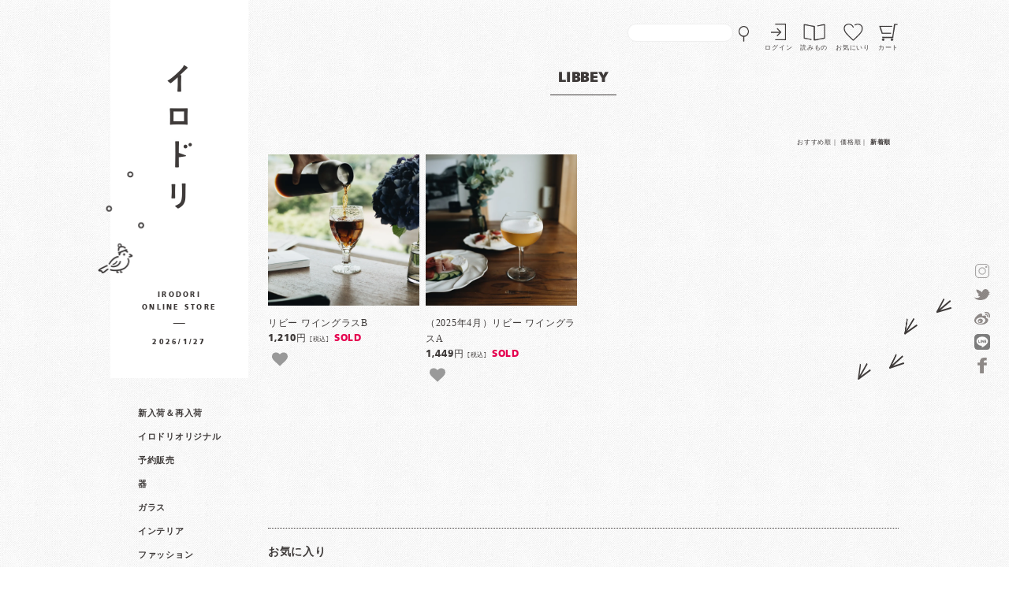

--- FILE ---
content_type: text/html; charset=EUC-JP
request_url: https://irodori-store.com/?mode=grp&gid=1623263&sort=n
body_size: 19941
content:
<!DOCTYPE html PUBLIC "-//W3C//DTD XHTML 1.0 Transitional//EN" "http://www.w3.org/TR/xhtml1/DTD/xhtml1-transitional.dtd">
<html xmlns:og="http://ogp.me/ns#" xmlns:fb="http://www.facebook.com/2008/fbml" xmlns:mixi="http://mixi-platform.com/ns#" xmlns="http://www.w3.org/1999/xhtml" xml:lang="ja" lang="ja" dir="ltr">
<head>
<meta http-equiv="content-type" content="text/html; charset=euc-jp" />
<meta http-equiv="X-UA-Compatible" content="IE=edge,chrome=1" />
<title>LIBBEY - 作家さんの器と暮らしにまつわる道具のお店｜イロドリ｜オンラインストア</title>
<meta name="Keywords" content="LIBBEY,イロドリ,雑貨,器,作家,通販,生活雑貨,陶器,陶芸,木工,硝子,鹿児島" />
<meta name="Description" content="全国各地の約70名の作家さんの作品を中心に、展示販売しております。毎食、目にする、手にする、口にする食器が自分らしいものであればより自分らしく幸せです。作家さんの温もりが感じる自分らしい道具を見つけてみませんか。" />
<meta name="Author" content="イロドリ" />
<meta name="Copyright" content="イロドリ" />
<meta http-equiv="content-style-type" content="text/css" />
<meta http-equiv="content-script-type" content="text/javascript" />
<link rel="stylesheet" href="https://irodori-store.com/css/framework/colormekit.css" type="text/css" />
<link rel="stylesheet" href="https://irodori-store.com/css/framework/colormekit-responsive.css" type="text/css" />
<link rel="stylesheet" href="https://img07.shop-pro.jp/PA01359/454/css/2/index.css?cmsp_timestamp=20260121141546" type="text/css" />
<link rel="stylesheet" href="https://img07.shop-pro.jp/PA01359/454/css/2/product_list.css?cmsp_timestamp=20260121141546" type="text/css" />

<link rel="alternate" type="application/rss+xml" title="rss" href="https://irodori-store.com/?mode=rss" />
<link rel="alternate" media="handheld" type="text/html" href="https://irodori-store.com/?mode=grp&gid=1623263&sort=n" />
<link rel="shortcut icon" href="https://img07.shop-pro.jp/PA01359/454/favicon.ico?cmsp_timestamp=20250830230616" />
<script type="text/javascript" src="//ajax.googleapis.com/ajax/libs/jquery/1.7.2/jquery.min.js" ></script>
<meta property="og:title" content="LIBBEY - 作家さんの器と暮らしにまつわる道具のお店｜イロドリ｜オンラインストア" />
<meta property="og:description" content="全国各地の約70名の作家さんの作品を中心に、展示販売しております。毎食、目にする、手にする、口にする食器が自分らしいものであればより自分らしく幸せです。作家さんの温もりが感じる自分らしい道具を見つけてみませんか。" />
<meta property="og:url" content="https://irodori-store.com?mode=grp&gid=1623263&sort=n" />
<meta property="og:site_name" content="作家さんの器と暮らしにまつわる道具のお店｜イロドリ｜オンラインストア" />
<meta property="og:image" content=""/>
<meta name="viewport" content="width=device-width,initial-scale=1.0" />
 
<style type="text/css">  
@import url("//hello.myfonts.net/count/3159b4"); 
@font-face {font-family: 'FrutigerLTPro-Black';src: url('https://irodori-store.com/apps/note/wp-content/themes/yomimono/webfonts/3159B4_0_0.eot');src: url('https://irodori-store.com/apps/note/wp-content/themes/yomimono/webfonts/3159B4_0_0.eot?#iefix') format('embedded-opentype'),url('https://irodori-store.com/apps/note/wp-content/themes/yomimono/webfonts/3159B4_0_0.woff2') format('woff2'),url('https://irodori-store.com/apps/note/wp-content/themes/yomimono/webfonts/3159B4_0_0.woff') format('woff'),url('https://irodori-store.com/apps/note/wp-content/themes/yomimono/webfonts/3159B4_0_0.ttf') format('truetype');}
</style>

<meta name="ecbooster" content="a1869d5a-71a1-497b-857f-97705b876d3c" />
<script>
  !(function (w, d, t, u, n, s, c) {
    w[n] = w[n] || function () {
      (w[n].queue = w[n].queue || []).push(arguments);
    };
    s = d.createElement(t);
    c = d.getElementsByTagName(t)[0];
    s.async = 1;
    s.src = u;
    c.parentNode.insertBefore(s, c);
  })(window, document, 'script', 'https://tag.ecbooster.jp/production/colormeshop/a1869d5a-71a1-497b-857f-97705b876d3c/eced6442-d77f-4bc3-a7a5-4240cb652b7d.js', 'ecbooster_tag');
</script>

<meta name="google-site-verification" content="ztSZ_oBusYpH4SDh7ct0ZcDYzSnLI_qcJwjhjjCk-HE" />

<!-- ページ内リンクずれ防止 -->
<script>
jQuery(function(){
    var windowWidth = $(window).width();
    var headerHight = 150; 
    jQuery('a[href^=#]').click(function() {
    var speed = 1000;
    var href= jQuery(this).attr("href");
    var target = jQuery(href == "#" || href == "" ? 'html' : href);
    var position = target.offset().top-headerHight;
    jQuery('body,html').animate({scrollTop:position}, speed, 'swing');
    return false;
   });
});
</script>

<!-- Swiper CSS -->
<link rel="stylesheet" href="https://cdn.jsdelivr.net/npm/swiper@latest/swiper-bundle.min.css" />

 <!-- Google search console -->
<meta name="google-site-verification" content="rmz5ZQ2dny0Dk3g-Rovezn6IcaOdIanh0a2kkh3__WU" />
<script>
  var Colorme = {"page":"product_list","shop":{"account_id":"PA01359454","title":"\u4f5c\u5bb6\u3055\u3093\u306e\u5668\u3068\u66ae\u3089\u3057\u306b\u307e\u3064\u308f\u308b\u9053\u5177\u306e\u304a\u5e97\uff5c\u30a4\u30ed\u30c9\u30ea\uff5c\u30aa\u30f3\u30e9\u30a4\u30f3\u30b9\u30c8\u30a2"},"basket":{"total_price":0,"items":[]},"customer":{"id":null}};

  (function() {
    function insertScriptTags() {
      var scriptTagDetails = [{"src":"https:\/\/colorme-cdn.cart-rcv.jp\/PA01359454\/all-f0e1a755621e136e461e56549e063572-578.js","integrity":null},{"src":"https:\/\/back-in-stock-assets.colorme.app\/widget.js","integrity":null},{"src":"https:\/\/checkout-api.worldshopping.jp\/v1\/script?token=irodori-store_com","integrity":null},{"src":"https:\/\/welcome-coupon.colorme.app\/js\/coupon.js?account_id=PA01359454","integrity":null}];
      var entry = document.getElementsByTagName('script')[0];

      scriptTagDetails.forEach(function(tagDetail) {
        var script = document.createElement('script');

        script.type = 'text/javascript';
        script.src = tagDetail.src;
        script.async = true;

        if( tagDetail.integrity ) {
          script.integrity = tagDetail.integrity;
          script.setAttribute('crossorigin', 'anonymous');
        }

        entry.parentNode.insertBefore(script, entry);
      })
    }

    window.addEventListener('load', insertScriptTags, false);
  })();
</script>
</head>
<body>
<meta name="colorme-acc-payload" content="?st=1&pt=10033&ut=1623263&at=PA01359454&v=20260128034119&re=&cn=488bc2b2d77f2f05ed5cf66d32a4265a" width="1" height="1" alt="" /><script>!function(){"use strict";Array.prototype.slice.call(document.getElementsByTagName("script")).filter((function(t){return t.src&&t.src.match(new RegExp("dist/acc-track.js$"))})).forEach((function(t){return document.body.removeChild(t)})),function t(c){var r=arguments.length>1&&void 0!==arguments[1]?arguments[1]:0;if(!(r>=c.length)){var e=document.createElement("script");e.onerror=function(){return t(c,r+1)},e.src="https://"+c[r]+"/dist/acc-track.js?rev=3",document.body.appendChild(e)}}(["acclog001.shop-pro.jp","acclog002.shop-pro.jp"])}();</script><div id="main">
	
	<div class="headmenu">
		<a href="/" class="phone phonelogo">イロドリ</a>	
		<div class="headmenu_inner">					
						<div class="search desktop">
				<form action="https://irodori-store.com/" method="GET">
        <input type="hidden" name="mode" value="srh" /><input type="hidden" name="sort" value="n" />        
        <input type="text" name="keyword" class="search_text" />
					<input type="submit" name="submit" value="SEARCH" class="search_submit"  />      
      </form>
			</div>
			
			<a class="login" href="https://irodori-store.com/?mode=login&shop_back_url=https%3A%2F%2Firodori-store.com%2F">ログイン</a>
  		
		<a class="header_yomimono" href="https://irodori-store.com/apps/note">読みもの</a>
				
		<a class="header_fav" href="#fav">お気にいり</a>

			<a class="cart" href="https://irodori-store.com/cart/proxy/basket?shop_id=PA01359454&shop_domain=irodori-store.com">カート</a>
		
			<a id="sidr-menu-button" class="phone" href="#sidr-nav"><img src="https://file002.shop-pro.jp/PA01359/454/img/menu.png"></a>
		</div>
	</div>

<div id="left">

	<div class="logo">
		<h1><a href="/">作家物の器・雑貨のお店 イロドリ</a></h1>
		<p>IRODORI<br />ONLINE STORE</p>
		<span id="view_time"></span>
		<div></div>
	</div>
	
	<div class="head-nav">
		<ul>
			<li class="close phone">
								<a onclick="jQuery.sidr('close', 'sidr-nav');"><img src="https://file002.shop-pro.jp/PA01359/454/img/close.png" width="20" height="20" /></a>
				<br style="clear:both;" />
			</li>
			<li class="search phone">
				<form action="https://irodori-store.com/" method="GET" id="searchbox">
              <input type="hidden" name="mode" value="srh" /><input type="hidden" name="sort" value="n" />
              <input type="text" name="keyword" id="search"  class="search_text" />
              <input type="submit" value="SEARCH" class="search_submit"  />
				</form>
		</li>		<div style="clear:both;" /></div>

	<li class="phone"><a class="toggle"><img src="https://img07.shop-pro.jp/PA01359/454/etc/book.png"><b>読みもの +</b></a>
				<ul class="inner child">					
					<li><a href="https://irodori-store.com/apps/note">読みもの一覧</a></li>
					<li><a href="https://irodori-store.com/apps/note/category/iroiro/">今日のイロイロ一覧</a></li>
					<li><a href="https://irodori-store.com/apps/note/category/yomimono/voice/">イロドリVOICE一覧</a></li>
				</ul>
			</li>
	
<li><a class="toggle phone">CATEGORY +</a>
				<ul class="inner child">
					 
					<li><a href="https://irodori-store.com/?mode=cate&cbid=2964097&csid=0&sort=n">新入荷＆再入荷</a></li>
					 
					<li><a href="https://irodori-store.com/?mode=cate&cbid=2706133&csid=0&sort=n">イロドリオリジナル</a></li>
					 
					<li><a href="https://irodori-store.com/?mode=cate&cbid=2706135&csid=0&sort=n">予約販売</a></li>
					 
					<li><a href="https://irodori-store.com/?mode=cate&cbid=2147264&csid=0&sort=n">器</a></li>
					 
					<li><a href="https://irodori-store.com/?mode=cate&cbid=2921676&csid=0&sort=n">ガラス</a></li>
					 
					<li><a href="https://irodori-store.com/?mode=cate&cbid=2147684&csid=0&sort=n">インテリア</a></li>
					 
					<li><a href="https://irodori-store.com/?mode=cate&cbid=2706151&csid=0&sort=n">ファッション</a></li>
					 
					<li><a href="https://irodori-store.com/?mode=cate&cbid=2221534&csid=0&sort=n">おいしいもの</a></li>
					 
					<li><a href="https://irodori-store.com/?mode=cate&cbid=2706152&csid=0&sort=n">季節もの</a></li>
					 
					<li><a href="https://irodori-store.com/?mode=cate&cbid=2706146&csid=0&sort=n">コーヒーのための道具</a></li>
					 
					<li><a href="https://irodori-store.com/?mode=cate&cbid=2706267&csid=0&sort=n">写真を楽しむ道具</a></li>
					 
					<li><a href="https://irodori-store.com/?mode=cate&cbid=2264332&csid=0&sort=n">古道具</a></li>
									</ul>
			</li>

<li class="phone"><a class="toggle">BRAND +</a>
				<ul class="inner child group">
					 
					<li><a href="https://irodori-store.com/?mode=grp&gid=3116686&sort=n">アイテム別</a></li>
					 
					<li><a href="https://irodori-store.com/?mode=grp&gid=3116685&sort=n">おいしいもの</a></li>
					 
					<li><a href="https://irodori-store.com/?mode=grp&gid=3116713&sort=n">作家もの</a></li>
					 
					<li><a href="https://irodori-store.com/?mode=grp&gid=1416437&sort=n">イロドリオリジナル</a></li>
					 
					<li><a href="https://irodori-store.com/?mode=grp&gid=3068040&sort=n">イロドリの柑橘&#127818;</a></li>
					 
					<li><a href="https://irodori-store.com/?mode=grp&gid=2058907&sort=n">甘夏みかんの缶詰</a></li>
					 
					<li><a href="https://irodori-store.com/?mode=grp&gid=1952325&sort=n">食べ物</a></li>
					 
					<li><a href="https://irodori-store.com/?mode=grp&gid=2109084&sort=n">イロドリセレクト</a></li>
					 
					<li><a href="https://irodori-store.com/?mode=grp&gid=2343058&sort=n">北欧ヴィンテージ</a></li>
					 
					<li><a href="https://irodori-store.com/?mode=grp&gid=2043223&sort=n">アトリエクロリ</a></li>
					 
					<li><a href="https://irodori-store.com/?mode=grp&gid=3083725&sort=n">あたり工房</a></li>
					 
					<li><a href="https://irodori-store.com/?mode=grp&gid=1493073&sort=n">阿部慎太朗</a></li>
					 
					<li><a href="https://irodori-store.com/?mode=grp&gid=3058679&sort=n">荒井彩乃</a></li>
					 
					<li><a href="https://irodori-store.com/?mode=grp&gid=2951767&sort=n">あやたろ</a></li>
					 
					<li><a href="https://irodori-store.com/?mode=grp&gid=2534688&sort=n">アリノコ舎</a></li>
					 
					<li><a href="https://irodori-store.com/?mode=grp&gid=3067611&sort=n">家と森</a></li>
					 
					<li><a href="https://irodori-store.com/?mode=grp&gid=2661367&sort=n">飯塚亜裕子</a></li>
					 
					<li><a href="https://irodori-store.com/?mode=grp&gid=2555745&sort=n">石神美鈴</a></li>
					 
					<li><a href="https://irodori-store.com/?mode=grp&gid=2694899&sort=n">石塚悠（藤ガラス）</a></li>
					 
					<li><a href="https://irodori-store.com/?mode=grp&gid=2951768&sort=n">井川絢子</a></li>
					 
					<li><a href="https://irodori-store.com/?mode=grp&gid=1975982&sort=n">市岡泰</a></li>
					 
					<li><a href="https://irodori-store.com/?mode=grp&gid=3007568&sort=n">伊藤みほ</a></li>
					 
					<li><a href="https://irodori-store.com/?mode=grp&gid=2419921&sort=n">石井桃子</a></li>
					 
					<li><a href="https://irodori-store.com/?mode=grp&gid=3056909&sort=n">石曽根沙苗</a></li>
					 
					<li><a href="https://irodori-store.com/?mode=grp&gid=2498986&sort=n">今村知佐</a></li>
					 
					<li><a href="https://irodori-store.com/?mode=grp&gid=3081134&sort=n">岩佐悠子</a></li>
					 
					<li><a href="https://irodori-store.com/?mode=grp&gid=1953522&sort=n">岩本明子</a></li>
					 
					<li><a href="https://irodori-store.com/?mode=grp&gid=1416438&sort=n">魚谷あきこ</a></li>
					 
					<li><a href="https://irodori-store.com/?mode=grp&gid=2139895&sort=n">うつわ うたたね</a></li>
					 
					<li><a href="https://irodori-store.com/?mode=grp&gid=2407168&sort=n">器のしごと</a></li>
					 
					<li><a href="https://irodori-store.com/?mode=grp&gid=2570034&sort=n">浦川友紀</a></li>
					 
					<li><a href="https://irodori-store.com/?mode=grp&gid=3081037&sort=n">梅原亜希乃</a></li>
					 
					<li><a href="https://irodori-store.com/?mode=grp&gid=1915605&sort=n">大石浩介</a></li>
					 
					<li><a href="https://irodori-store.com/?mode=grp&gid=2817487&sort=n">大石政代</a></li>
					 
					<li><a href="https://irodori-store.com/?mode=grp&gid=2391836&sort=n">大内学</a></li>
					 
					<li><a href="https://irodori-store.com/?mode=grp&gid=2088801&sort=n">大田亜樹</a></li>
					 
					<li><a href="https://irodori-store.com/?mode=grp&gid=1485721&sort=n">大塚温子</a></li>
					 
					<li><a href="https://irodori-store.com/?mode=grp&gid=3069293&sort=n">オオヤサイリ</a></li>
					 
					<li><a href="https://irodori-store.com/?mode=grp&gid=2141628&sort=n">岡野達也</a></li>
					 
					<li><a href="https://irodori-store.com/?mode=grp&gid=2106034&sort=n">翁再生硝子工房</a></li>
					 
					<li><a href="https://irodori-store.com/?mode=grp&gid=3104156&sort=n">小渕祥子</a></li>
					 
					<li><a href="https://irodori-store.com/?mode=grp&gid=2938504&sort=n">かしわ窯</a></li>
					 
					<li><a href="https://irodori-store.com/?mode=grp&gid=2488044&sort=n">加藤恵津子</a></li>
					 
					<li><a href="https://irodori-store.com/?mode=grp&gid=2918600&sort=n">加藤美紀子</a></li>
					 
					<li><a href="https://irodori-store.com/?mode=grp&gid=1485713&sort=n">かとうようこ</a></li>
					 
					<li><a href="https://irodori-store.com/?mode=grp&gid=2025292&sort=n">川原れもん</a></li>
					 
					<li><a href="https://irodori-store.com/?mode=grp&gid=3073661&sort=n">香代</a></li>
					 
					<li><a href="https://irodori-store.com/?mode=grp&gid=2353406&sort=n">カンボジア ラタン</a></li>
					 
					<li><a href="https://irodori-store.com/?mode=grp&gid=2126541&sort=n">木絵雑貨</a></li>
					 
					<li><a href="https://irodori-store.com/?mode=grp&gid=2962297&sort=n">器絵雑貨</a></li>
					 
					<li><a href="https://irodori-store.com/?mode=grp&gid=2958765&sort=n">キクタヒロコ</a></li>
					 
					<li><a href="https://irodori-store.com/?mode=grp&gid=3107699&sort=n">燈月</a></li>
					 
					<li><a href="https://irodori-store.com/?mode=grp&gid=3097745&sort=n">菊地優希</a></li>
					 
					<li><a href="https://irodori-store.com/?mode=grp&gid=3090631&sort=n">木とまめ舎</a></li>
					 
					<li><a href="https://irodori-store.com/?mode=grp&gid=2605179&sort=n">木登り堂</a></li>
					 
					<li><a href="https://irodori-store.com/?mode=grp&gid=3100102&sort=n">ギザグマ</a></li>
					 
					<li><a href="https://irodori-store.com/?mode=grp&gid=2400255&sort=n">くまがいのぞみ</a></li>
					 
					<li><a href="https://irodori-store.com/?mode=grp&gid=3009044&sort=n">くまぷりん</a></li>
					 
					<li><a href="https://irodori-store.com/?mode=grp&gid=3053514&sort=n">クロミヤアイ</a></li>
					 
					<li><a href="https://irodori-store.com/?mode=grp&gid=2938529&sort=n">恵水窯</a></li>
					 
					<li><a href="https://irodori-store.com/?mode=grp&gid=2799672&sort=n">コリデール</a></li>
					 
					<li><a href="https://irodori-store.com/?mode=grp&gid=3089142&sort=n">小林恭子</a></li>
					 
					<li><a href="https://irodori-store.com/?mode=grp&gid=3034925&sort=n">こいずみちはる</a></li>
					 
					<li><a href="https://irodori-store.com/?mode=grp&gid=2723317&sort=n">香田昌恵</a></li>
					 
					<li><a href="https://irodori-store.com/?mode=grp&gid=3071523&sort=n">こうや窯（石橋優）</a></li>
					 
					<li><a href="https://irodori-store.com/?mode=grp&gid=1975984&sort=n">苔色工房</a></li>
					 
					<li><a href="https://irodori-store.com/?mode=grp&gid=2477961&sort=n">ごとうゆうか</a></li>
					 
					<li><a href="https://irodori-store.com/?mode=grp&gid=2546128&sort=n">佐々木忍</a></li>
					 
					<li><a href="https://irodori-store.com/?mode=grp&gid=1493237&sort=n">佐野智子</a></li>
					 
					<li><a href="https://irodori-store.com/?mode=grp&gid=1566939&sort=n">木ユウコ</a></li>
					 
					<li><a href="https://irodori-store.com/?mode=grp&gid=2445587&sort=n">眞窯</a></li>
					 
					<li><a href="https://irodori-store.com/?mode=grp&gid=1618531&sort=n">杉田真紀</a></li>
					 
					<li><a href="https://irodori-store.com/?mode=grp&gid=1569510&sort=n">諏佐知子</a></li>
					 
					<li><a href="https://irodori-store.com/?mode=grp&gid=2404552&sort=n">すずきあきこ</a></li>
					 
					<li><a href="https://irodori-store.com/?mode=grp&gid=2498985&sort=n">鈴木環</a></li>
					 
					<li><a href="https://irodori-store.com/?mode=grp&gid=2481609&sort=n">鈴木しのぶ</a></li>
					 
					<li><a href="https://irodori-store.com/?mode=grp&gid=3106177&sort=n">すずらんまーち</a></li>
					 
					<li><a href="https://irodori-store.com/?mode=grp&gid=1508731&sort=n">瀬戸焼</a></li>
					 
					<li><a href="https://irodori-store.com/?mode=grp&gid=1913924&sort=n">高須愛子</a></li>
					 
					<li><a href="https://irodori-store.com/?mode=grp&gid=2900186&sort=n">高原真由美</a></li>
					 
					<li><a href="https://irodori-store.com/?mode=grp&gid=2670008&sort=n">高山愛</a></li>
					 
					<li><a href="https://irodori-store.com/?mode=grp&gid=2098586&sort=n">高橋直樹 法皇窯</a></li>
					 
					<li><a href="https://irodori-store.com/?mode=grp&gid=3004041&sort=n">竹内 礼</a></li>
					 
					<li><a href="https://irodori-store.com/?mode=grp&gid=2419911&sort=n">タカハシヒデキ</a></li>
					 
					<li><a href="https://irodori-store.com/?mode=grp&gid=3018359&sort=n">タナカ製陶</a></li>
					 
					<li><a href="https://irodori-store.com/?mode=grp&gid=2981992&sort=n">玉置久実</a></li>
					 
					<li><a href="https://irodori-store.com/?mode=grp&gid=2360352&sort=n">玉木一将</a></li>
					 
					<li><a href="https://irodori-store.com/?mode=grp&gid=1915543&sort=n">つちのわ</a></li>
					 
					<li><a href="https://irodori-store.com/?mode=grp&gid=3077521&sort=n">つばめ舎</a></li>
					 
					<li><a href="https://irodori-store.com/?mode=grp&gid=2513955&sort=n">天気雨</a></li>
					 
					<li><a href="https://irodori-store.com/?mode=grp&gid=2488094&sort=n">角井理愛</a></li>
					 
					<li><a href="https://irodori-store.com/?mode=grp&gid=3003581&sort=n">てんとうむしポタリー</a></li>
					 
					<li><a href="https://irodori-store.com/?mode=grp&gid=3081063&sort=n">動線屋</a></li>
					 
					<li><a href="https://irodori-store.com/?mode=grp&gid=1485711&sort=n">東峯未央</a></li>
					 
					<li><a href="https://irodori-store.com/?mode=grp&gid=2506426&sort=n"> 砥部焼</a></li>
					 
					<li><a href="https://irodori-store.com/?mode=grp&gid=2779279&sort=n">とりもと硝子店</a></li>
					 
					<li><a href="https://irodori-store.com/?mode=grp&gid=2146075&sort=n">中西健太</a></li>
					 
					<li><a href="https://irodori-store.com/?mode=grp&gid=2991129&sort=n">中西申幸</a></li>
					 
					<li><a href="https://irodori-store.com/?mode=grp&gid=2462987&sort=n">中野由美子</a></li>
					 
					<li><a href="https://irodori-store.com/?mode=grp&gid=1707133&sort=n">中村かおり</a></li>
					 
					<li><a href="https://irodori-store.com/?mode=grp&gid=2143986&sort=n">中村佳菜子</a></li>
					 
					<li><a href="https://irodori-store.com/?mode=grp&gid=3109287&sort=n">長屋 亜美</a></li>
					 
					<li><a href="https://irodori-store.com/?mode=grp&gid=1544762&sort=n">長浜由起子</a></li>
					 
					<li><a href="https://irodori-store.com/?mode=grp&gid=2880118&sort=n">ねこめ</a></li>
					 
					<li><a href="https://irodori-store.com/?mode=grp&gid=2897904&sort=n">野村拓矢</a></li>
					 
					<li><a href="https://irodori-store.com/?mode=grp&gid=2136809&sort=n">波佐見焼</a></li>
					 
					<li><a href="https://irodori-store.com/?mode=grp&gid=1923370&sort=n">橋村大作</a></li>
					 
					<li><a href="https://irodori-store.com/?mode=grp&gid=1489064&sort=n">橋村野美知</a></li>
					 
					<li><a href="https://irodori-store.com/?mode=grp&gid=1660314&sort=n">はしもとさちえ</a></li>
					 
					<li><a href="https://irodori-store.com/?mode=grp&gid=2877068&sort=n">馬場勝文</a></li>
					 
					<li><a href="https://irodori-store.com/?mode=grp&gid=1563720&sort=n">濱端弘太</a></li>
					 
					<li><a href="https://irodori-store.com/?mode=grp&gid=2913333&sort=n">濱比嘉詩子</a></li>
					 
					<li><a href="https://irodori-store.com/?mode=grp&gid=2618783&sort=n">ヒカリノオト舎</a></li>
					 
					<li><a href="https://irodori-store.com/?mode=grp&gid=2065728&sort=n">ヒヅミ峠舎</a></li>
					 
					<li><a href="https://irodori-store.com/?mode=grp&gid=2883789&sort=n">日ノ出化学製作所</a></li>
					 
					<li><a href="https://irodori-store.com/?mode=grp&gid=3093956&sort=n">ヒノモトナツミ</a></li>
					 
					<li><a href="https://irodori-store.com/?mode=grp&gid=2715816&sort=n">広末裕子</a></li>
					 
					<li><a href="https://irodori-store.com/?mode=grp&gid=1493228&sort=n">広瀬佳子</a></li>
					 
					<li><a href="https://irodori-store.com/?mode=grp&gid=3109681&sort=n">比留間郁美</a></li>
					 
					<li><a href="https://irodori-store.com/?mode=grp&gid=2341674&sort=n">古川真紀子</a></li>
					 
					<li><a href="https://irodori-store.com/?mode=grp&gid=2619304&sort=n">古澤彩</a></li>
					 
					<li><a href="https://irodori-store.com/?mode=grp&gid=1705982&sort=n">本田あつみ</a></li>
					 
					<li><a href="https://irodori-store.com/?mode=grp&gid=3053553&sort=n">ホンダシホ</a></li>
					 
					<li><a href="https://irodori-store.com/?mode=grp&gid=1493226&sort=n">前田葉子</a></li>
					 
					<li><a href="https://irodori-store.com/?mode=grp&gid=2507048&sort=n">益子焼</a></li>
					 
					<li><a href="https://irodori-store.com/?mode=grp&gid=1485718&sort=n">増山文</a></li>
					 
					<li><a href="https://irodori-store.com/?mode=grp&gid=2962334&sort=n">けこ窯　松本恵子</a></li>
					 
					<li><a href="https://irodori-store.com/?mode=grp&gid=2473024&sort=n">丸伴工場</a></li>
					 
					<li><a href="https://irodori-store.com/?mode=grp&gid=2153517&sort=n">丸山仁未</a></li>
					 
					<li><a href="https://irodori-store.com/?mode=grp&gid=2224077&sort=n">三浦愛子</a></li>
					 
					<li><a href="https://irodori-store.com/?mode=grp&gid=2955852&sort=n">三浦千穂</a></li>
					 
					<li><a href="https://irodori-store.com/?mode=grp&gid=3075871&sort=n">ミソノの森</a></li>
					 
					<li><a href="https://irodori-store.com/?mode=grp&gid=3000865&sort=n">ミチクサヲクウ</a></li>
					 
					<li><a href="https://irodori-store.com/?mode=grp&gid=1945371&sort=n">水谷美樹</a></li>
					 
					<li><a href="https://irodori-store.com/?mode=grp&gid=2506392&sort=n">美濃焼</a></li>
					 
					<li><a href="https://irodori-store.com/?mode=grp&gid=1810290&sort=n">宮内知子</a></li>
					 
					<li><a href="https://irodori-store.com/?mode=grp&gid=2467358&sort=n">宮田竜司</a></li>
					 
					<li><a href="https://irodori-store.com/?mode=grp&gid=3109801&sort=n">ムッスリ</a></li>
					 
					<li><a href="https://irodori-store.com/?mode=grp&gid=3094085&sort=n">めがねとそばかす</a></li>
					 
					<li><a href="https://irodori-store.com/?mode=grp&gid=2552392&sort=n">望月若子</a></li>
					 
					<li><a href="https://irodori-store.com/?mode=grp&gid=3077520&sort=n">桃甜瓜</a></li>
					 
					<li><a href="https://irodori-store.com/?mode=grp&gid=1811445&sort=n">森田孝久</a></li>
					 
					<li><a href="https://irodori-store.com/?mode=grp&gid=3006511&sort=n">もりはるか</a></li>
					 
					<li><a href="https://irodori-store.com/?mode=grp&gid=3093933&sort=n">盛林咲子</a></li>
					 
					<li><a href="https://irodori-store.com/?mode=grp&gid=1657666&sort=n">森野奈津子</a></li>
					 
					<li><a href="https://irodori-store.com/?mode=grp&gid=1973390&sort=n">矢上珈琲の杜</a></li>
					 
					<li><a href="https://irodori-store.com/?mode=grp&gid=2039521&sort=n">矢島操</a></li>
					 
					<li><a href="https://irodori-store.com/?mode=grp&gid=2654842&sort=n">やまえ堂</a></li>
					 
					<li><a href="https://irodori-store.com/?mode=grp&gid=2922000&sort=n">山田麻美</a></li>
					 
					<li><a href="https://irodori-store.com/?mode=grp&gid=3039604&sort=n">山中亜希子</a></li>
					 
					<li><a href="https://irodori-store.com/?mode=grp&gid=2917666&sort=n">やまのいえ雑貨店</a></li>
					 
					<li><a href="https://irodori-store.com/?mode=grp&gid=2379532&sort=n">山の前製作所</a></li>
					 
					<li><a href="https://irodori-store.com/?mode=grp&gid=1735301&sort=n">よぎみちこ</a></li>
					 
					<li><a href="https://irodori-store.com/?mode=grp&gid=2880117&sort=n">よしざわ窯</a></li>
					 
					<li><a href="https://irodori-store.com/?mode=grp&gid=2013443&sort=n">リューズガラス</a></li>
					 
					<li><a href="https://irodori-store.com/?mode=grp&gid=2507049&sort=n">わかさま陶芸</a></li>
					 
					<li><a href="https://irodori-store.com/?mode=grp&gid=2760651&sort=n">ワタナベサラ</a></li>
					 
					<li><a href="https://irodori-store.com/?mode=grp&gid=2106020&sort=n">渡辺信史</a></li>
					 
					<li><a href="https://irodori-store.com/?mode=grp&gid=2944102&sort=n">藁や</a></li>
					 
					<li><a href="https://irodori-store.com/?mode=grp&gid=2337170&sort=n">acnepotterystudio</a></li>
					 
					<li><a href="https://irodori-store.com/?mode=grp&gid=3063559&sort=n">Akane Ishiga</a></li>
					 
					<li><a href="https://irodori-store.com/?mode=grp&gid=3081649&sort=n">ancoco</a></li>
					 
					<li><a href="https://irodori-store.com/?mode=grp&gid=2755768&sort=n">arica</a></li>
					 
					<li><a href="https://irodori-store.com/?mode=grp&gid=3105683&sort=n">Aroma-ma</a></li>
					 
					<li><a href="https://irodori-store.com/?mode=grp&gid=2527863&sort=n">atelier coin</a></li>
					 
					<li><a href="https://irodori-store.com/?mode=grp&gid=2144820&sort=n">atelier moppy</a></li>
					 
					<li><a href="https://irodori-store.com/?mode=grp&gid=2913220&sort=n">aya&yoshiko</a></li>
					 
					<li><a href="https://irodori-store.com/?mode=grp&gid=3067824&sort=n">atelier subaco</a></li>
					 
					<li><a href="https://irodori-store.com/?mode=grp&gid=1580080&sort=n">Burlrtigh</a></li>
					 
					<li><a href="https://irodori-store.com/?mode=grp&gid=2481604&sort=n">chaki</a></li>
					 
					<li><a href="https://irodori-store.com/?mode=grp&gid=2137970&sort=n">confetti candle</a></li>
					 
					<li><a href="https://irodori-store.com/?mode=grp&gid=2566022&sort=n">cosael</a></li>
					 
					<li><a href="https://irodori-store.com/?mode=grp&gid=2546157&sort=n">Cutipol</a></li>
					 
					<li><a href="https://irodori-store.com/?mode=grp&gid=1912737&sort=n">cyilabo</a></li>
					 
					<li><a href="https://irodori-store.com/?mode=grp&gid=2600557&sort=n">DAILY bits and bobs</a></li>
					 
					<li><a href="https://irodori-store.com/?mode=grp&gid=3104155&sort=n">etrak glass</a></li>
					 
					<li><a href="https://irodori-store.com/?mode=grp&gid=1755104&sort=n">ehiqu</a></li>
					 
					<li><a href="https://irodori-store.com/?mode=grp&gid=2478469&sort=n">FREDDY LECK</a></li>
					 
					<li><a href="https://irodori-store.com/?mode=grp&gid=3063560&sort=n">fu_candle</a></li>
					 
					<li><a href="https://irodori-store.com/?mode=grp&gid=3079385&sort=n">futabacco</a></li>
					 
					<li><a href="https://irodori-store.com/?mode=grp&gid=2681310&sort=n">gururisha　たけしさとう</a></li>
					 
					<li><a href="https://irodori-store.com/?mode=grp&gid=3024511&sort=n">Kari Ishikawa</a></li>
					 
					<li><a href="https://irodori-store.com/?mode=grp&gid=3042881&sort=n">happen pottery</a></li>
					 
					<li><a href="https://irodori-store.com/?mode=grp&gid=2013410&sort=n">halftone</a></li>
					 
					<li><a href="https://irodori-store.com/?mode=grp&gid=2137121&sort=n">hanakoto</a></li>
					 
					<li><a href="https://irodori-store.com/?mode=grp&gid=3001103&sort=n">happy bug</a></li>
					 
					<li><a href="https://irodori-store.com/?mode=grp&gid=2919254&sort=n">harunyaaa ceramics</a></li>
					 
					<li><a href="https://irodori-store.com/?mode=grp&gid=3014435&sort=n">hey*flower</a></li>
					 
					<li><a href="https://irodori-store.com/?mode=grp&gid=2978739&sort=n">hicoboci</a></li>
					 
					<li><a href="https://irodori-store.com/?mode=grp&gid=2764314&sort=n">hina hiyo club.</a></li>
					 
					<li><a href="https://irodori-store.com/?mode=grp&gid=3019922&sort=n">HOKKORI DONUT COASTER</a></li>
					 
					<li><a href="https://irodori-store.com/?mode=grp&gid=2972963&sort=n">i10</a></li>
					 
					<li><a href="https://irodori-store.com/?mode=grp&gid=1619508&sort=n">kalita</a></li>
					 
					<li><a href="https://irodori-store.com/?mode=grp&gid=2112135&sort=n">kanamitakedaceramics</a></li>
					 
					<li><a href="https://irodori-store.com/?mode=grp&gid=2991130&sort=n">kiico</a></li>
					 
					<li><a href="https://irodori-store.com/?mode=grp&gid=2040270&sort=n">kontex</a></li>
					 
					<li><a href="https://irodori-store.com/?mode=grp&gid=3018237&sort=n">rokka glass</a></li>
					 
					<li><a href="https://irodori-store.com/?mode=grp&gid=1486689&sort=n">KuSaFuNe</a></li>
					 
					<li><a href="https://irodori-store.com/?mode=grp&gid=1992805&sort=n">KODAMA TOKI</a></li>
					 
					<li><a href="https://irodori-store.com/?mode=grp&gid=3075873&sort=n">SUZUKO</a></li>
					 
					<li><a href="https://irodori-store.com/?mode=grp&gid=2906679&sort=n">Sugary Ceramics</a></li>
					 
					<li><a href="https://irodori-store.com/?mode=grp&gid=2950200&sort=n">taji**</a></li>
					 
					<li><a href="https://irodori-store.com/?mode=grp&gid=3099979&sort=n">tiny tea day</a></li>
					 
					<li><a href="https://irodori-store.com/?mode=grp&gid=3100100&sort=n">Lady of the Wood</a></li>
					 
					<li><a href="https://irodori-store.com/?mode=grp&gid=1936855&sort=n">LAPUAN KANKURIT</a></li>
					 
					<li><a href="https://irodori-store.com/?mode=grp&gid=1674500&sort=n">Leaf Cutlery</a></li>
					 
					<li><a href="https://irodori-store.com/?mode=grp&gid=3067873&sort=n">L'Effronte&#769;e</a></li>
					 
					<li><a href="https://irodori-store.com/?mode=grp&gid=1623263&sort=n">LIBBEY</a></li>
					 
					<li><a href="https://irodori-store.com/?mode=grp&gid=1644944&sort=n">LINAS</a></li>
					 
					<li><a href="https://irodori-store.com/?mode=grp&gid=3077342&sort=n">lilas</a></li>
					 
					<li><a href="https://irodori-store.com/?mode=grp&gid=3107553&sort=n">moha._.moha</a></li>
					 
					<li><a href="https://irodori-store.com/?mode=grp&gid=2566020&sort=n">mokuma</a></li>
					 
					<li><a href="https://irodori-store.com/?mode=grp&gid=3054856&sort=n">moony</a></li>
					 
					<li><a href="https://irodori-store.com/?mode=grp&gid=2919256&sort=n">mojojojo</a></li>
					 
					<li><a href="https://irodori-store.com/?mode=grp&gid=1489065&sort=n">MINUIT</a></li>
					 
					<li><a href="https://irodori-store.com/?mode=grp&gid=1488865&sort=n">msago masako</a></li>
					 
					<li><a href="https://irodori-store.com/?mode=grp&gid=3107336&sort=n">MUSH FACTORY</a></li>
					 
					<li><a href="https://irodori-store.com/?mode=grp&gid=3090632&sort=n">mughetto</a></li>
					 
					<li><a href="https://irodori-store.com/?mode=grp&gid=2963133&sort=n">nikom</a></li>
					 
					<li><a href="https://irodori-store.com/?mode=grp&gid=1971373&sort=n">noirlapin</a></li>
					 
					<li><a href="https://irodori-store.com/?mode=grp&gid=3044403&sort=n">nuu.ne</a></li>
					 
					<li><a href="https://irodori-store.com/?mode=grp&gid=2527760&sort=n">odd</a></li>
					 
					<li><a href="https://irodori-store.com/?mode=grp&gid=3107400&sort=n">orso ricamato</a></li>
					 
					<li><a href="https://irodori-store.com/?mode=grp&gid=1979973&sort=n">ombrage</a></li>
					 
					<li><a href="https://irodori-store.com/?mode=grp&gid=3094087&sort=n">patatadolce</a></li>
					 
					<li><a href="https://irodori-store.com/?mode=grp&gid=3071758&sort=n">rebmob木工</a></li>
					 
					<li><a href="https://irodori-store.com/?mode=grp&gid=3083726&sort=n">Rengas</a></li>
					 
					<li><a href="https://irodori-store.com/?mode=grp&gid=2863207&sort=n">RORO</a></li>
					 
					<li><a href="https://irodori-store.com/?mode=grp&gid=3085767&sort=n">ruri to ito</a></li>
					 
					<li><a href="https://irodori-store.com/?mode=grp&gid=2804274&sort=n">SLOWEL</a></li>
					 
					<li><a href="https://irodori-store.com/?mode=grp&gid=2995612&sort=n">Sugar Poppo</a></li>
					 
					<li><a href="https://irodori-store.com/?mode=grp&gid=2415973&sort=n">SUOMI CONNECTION</a></li>
					 
					<li><a href="https://irodori-store.com/?mode=grp&gid=2981991&sort=n">*tarrie woo*</a></li>
					 
					<li><a href="https://irodori-store.com/?mode=grp&gid=2006059&sort=n">ThePorcelains</a></li>
					 
					<li><a href="https://irodori-store.com/?mode=grp&gid=2817411&sort=n">totoganashi</a></li>
					 
					<li><a href="https://irodori-store.com/?mode=grp&gid=3085770&sort=n">ume.kaori</a></li>
					 
					<li><a href="https://irodori-store.com/?mode=grp&gid=2534670&sort=n">vickey’72 </a></li>
					 
					<li><a href="https://irodori-store.com/?mode=grp&gid=1485719&sort=n">washwash</a></li>
					 
					<li><a href="https://irodori-store.com/?mode=grp&gid=2575591&sort=n">woodblue</a></li>
					 
					<li><a href="https://irodori-store.com/?mode=grp&gid=3056847&sort=n">wooly morly</a></li>
					 
					<li><a href="https://irodori-store.com/?mode=grp&gid=3071637&sort=n">yousun</a></li>
					 
					<li><a href="https://irodori-store.com/?mode=grp&gid=3101699&sort=n">yuki choucho</a></li>
					 
					<li><a href="https://irodori-store.com/?mode=grp&gid=2335317&sort=n">YUZUKI kakera</a></li>
					 
					<li><a href="https://irodori-store.com/?mode=grp&gid=3111501&sort=n">生活雑貨</a></li>
					 
					<li><a href="https://irodori-store.com/?mode=grp&gid=3111538&sort=n">atelier notari</a></li>
									</ul>
	</li>
			<li class="desktop">
				<details>
				<summary><span>作家名で探す</span></summary>
						<ul>
							 
								<li><a href="https://irodori-store.com/?mode=grp&gid=3116686&sort=n">アイテム別</a></li>
							 
								<li><a href="https://irodori-store.com/?mode=grp&gid=3116685&sort=n">おいしいもの</a></li>
							 
								<li><a href="https://irodori-store.com/?mode=grp&gid=3116713&sort=n">作家もの</a></li>
							 
								<li><a href="https://irodori-store.com/?mode=grp&gid=1416437&sort=n">イロドリオリジナル</a></li>
							 
								<li><a href="https://irodori-store.com/?mode=grp&gid=3068040&sort=n">イロドリの柑橘&#127818;</a></li>
							 
								<li><a href="https://irodori-store.com/?mode=grp&gid=2058907&sort=n">甘夏みかんの缶詰</a></li>
							 
								<li><a href="https://irodori-store.com/?mode=grp&gid=1952325&sort=n">食べ物</a></li>
							 
								<li><a href="https://irodori-store.com/?mode=grp&gid=2109084&sort=n">イロドリセレクト</a></li>
							 
								<li><a href="https://irodori-store.com/?mode=grp&gid=2343058&sort=n">北欧ヴィンテージ</a></li>
							 
								<li><a href="https://irodori-store.com/?mode=grp&gid=2043223&sort=n">アトリエクロリ</a></li>
							 
								<li><a href="https://irodori-store.com/?mode=grp&gid=3083725&sort=n">あたり工房</a></li>
							 
								<li><a href="https://irodori-store.com/?mode=grp&gid=1493073&sort=n">阿部慎太朗</a></li>
							 
								<li><a href="https://irodori-store.com/?mode=grp&gid=3058679&sort=n">荒井彩乃</a></li>
							 
								<li><a href="https://irodori-store.com/?mode=grp&gid=2951767&sort=n">あやたろ</a></li>
							 
								<li><a href="https://irodori-store.com/?mode=grp&gid=2534688&sort=n">アリノコ舎</a></li>
							 
								<li><a href="https://irodori-store.com/?mode=grp&gid=3067611&sort=n">家と森</a></li>
							 
								<li><a href="https://irodori-store.com/?mode=grp&gid=2661367&sort=n">飯塚亜裕子</a></li>
							 
								<li><a href="https://irodori-store.com/?mode=grp&gid=2555745&sort=n">石神美鈴</a></li>
							 
								<li><a href="https://irodori-store.com/?mode=grp&gid=2694899&sort=n">石塚悠（藤ガラス）</a></li>
							 
								<li><a href="https://irodori-store.com/?mode=grp&gid=2951768&sort=n">井川絢子</a></li>
							 
								<li><a href="https://irodori-store.com/?mode=grp&gid=1975982&sort=n">市岡泰</a></li>
							 
								<li><a href="https://irodori-store.com/?mode=grp&gid=3007568&sort=n">伊藤みほ</a></li>
							 
								<li><a href="https://irodori-store.com/?mode=grp&gid=2419921&sort=n">石井桃子</a></li>
							 
								<li><a href="https://irodori-store.com/?mode=grp&gid=3056909&sort=n">石曽根沙苗</a></li>
							 
								<li><a href="https://irodori-store.com/?mode=grp&gid=2498986&sort=n">今村知佐</a></li>
							 
								<li><a href="https://irodori-store.com/?mode=grp&gid=3081134&sort=n">岩佐悠子</a></li>
							 
								<li><a href="https://irodori-store.com/?mode=grp&gid=1953522&sort=n">岩本明子</a></li>
							 
								<li><a href="https://irodori-store.com/?mode=grp&gid=1416438&sort=n">魚谷あきこ</a></li>
							 
								<li><a href="https://irodori-store.com/?mode=grp&gid=2139895&sort=n">うつわ うたたね</a></li>
							 
								<li><a href="https://irodori-store.com/?mode=grp&gid=2407168&sort=n">器のしごと</a></li>
							 
								<li><a href="https://irodori-store.com/?mode=grp&gid=2570034&sort=n">浦川友紀</a></li>
							 
								<li><a href="https://irodori-store.com/?mode=grp&gid=3081037&sort=n">梅原亜希乃</a></li>
							 
								<li><a href="https://irodori-store.com/?mode=grp&gid=1915605&sort=n">大石浩介</a></li>
							 
								<li><a href="https://irodori-store.com/?mode=grp&gid=2817487&sort=n">大石政代</a></li>
							 
								<li><a href="https://irodori-store.com/?mode=grp&gid=2391836&sort=n">大内学</a></li>
							 
								<li><a href="https://irodori-store.com/?mode=grp&gid=2088801&sort=n">大田亜樹</a></li>
							 
								<li><a href="https://irodori-store.com/?mode=grp&gid=1485721&sort=n">大塚温子</a></li>
							 
								<li><a href="https://irodori-store.com/?mode=grp&gid=3069293&sort=n">オオヤサイリ</a></li>
							 
								<li><a href="https://irodori-store.com/?mode=grp&gid=2141628&sort=n">岡野達也</a></li>
							 
								<li><a href="https://irodori-store.com/?mode=grp&gid=2106034&sort=n">翁再生硝子工房</a></li>
							 
								<li><a href="https://irodori-store.com/?mode=grp&gid=3104156&sort=n">小渕祥子</a></li>
							 
								<li><a href="https://irodori-store.com/?mode=grp&gid=2938504&sort=n">かしわ窯</a></li>
							 
								<li><a href="https://irodori-store.com/?mode=grp&gid=2488044&sort=n">加藤恵津子</a></li>
							 
								<li><a href="https://irodori-store.com/?mode=grp&gid=2918600&sort=n">加藤美紀子</a></li>
							 
								<li><a href="https://irodori-store.com/?mode=grp&gid=1485713&sort=n">かとうようこ</a></li>
							 
								<li><a href="https://irodori-store.com/?mode=grp&gid=2025292&sort=n">川原れもん</a></li>
							 
								<li><a href="https://irodori-store.com/?mode=grp&gid=3073661&sort=n">香代</a></li>
							 
								<li><a href="https://irodori-store.com/?mode=grp&gid=2353406&sort=n">カンボジア ラタン</a></li>
							 
								<li><a href="https://irodori-store.com/?mode=grp&gid=2126541&sort=n">木絵雑貨</a></li>
							 
								<li><a href="https://irodori-store.com/?mode=grp&gid=2962297&sort=n">器絵雑貨</a></li>
							 
								<li><a href="https://irodori-store.com/?mode=grp&gid=2958765&sort=n">キクタヒロコ</a></li>
							 
								<li><a href="https://irodori-store.com/?mode=grp&gid=3107699&sort=n">燈月</a></li>
							 
								<li><a href="https://irodori-store.com/?mode=grp&gid=3097745&sort=n">菊地優希</a></li>
							 
								<li><a href="https://irodori-store.com/?mode=grp&gid=3090631&sort=n">木とまめ舎</a></li>
							 
								<li><a href="https://irodori-store.com/?mode=grp&gid=2605179&sort=n">木登り堂</a></li>
							 
								<li><a href="https://irodori-store.com/?mode=grp&gid=3100102&sort=n">ギザグマ</a></li>
							 
								<li><a href="https://irodori-store.com/?mode=grp&gid=2400255&sort=n">くまがいのぞみ</a></li>
							 
								<li><a href="https://irodori-store.com/?mode=grp&gid=3009044&sort=n">くまぷりん</a></li>
							 
								<li><a href="https://irodori-store.com/?mode=grp&gid=3053514&sort=n">クロミヤアイ</a></li>
							 
								<li><a href="https://irodori-store.com/?mode=grp&gid=2938529&sort=n">恵水窯</a></li>
							 
								<li><a href="https://irodori-store.com/?mode=grp&gid=2799672&sort=n">コリデール</a></li>
							 
								<li><a href="https://irodori-store.com/?mode=grp&gid=3089142&sort=n">小林恭子</a></li>
							 
								<li><a href="https://irodori-store.com/?mode=grp&gid=3034925&sort=n">こいずみちはる</a></li>
							 
								<li><a href="https://irodori-store.com/?mode=grp&gid=2723317&sort=n">香田昌恵</a></li>
							 
								<li><a href="https://irodori-store.com/?mode=grp&gid=3071523&sort=n">こうや窯（石橋優）</a></li>
							 
								<li><a href="https://irodori-store.com/?mode=grp&gid=1975984&sort=n">苔色工房</a></li>
							 
								<li><a href="https://irodori-store.com/?mode=grp&gid=2477961&sort=n">ごとうゆうか</a></li>
							 
								<li><a href="https://irodori-store.com/?mode=grp&gid=2546128&sort=n">佐々木忍</a></li>
							 
								<li><a href="https://irodori-store.com/?mode=grp&gid=1493237&sort=n">佐野智子</a></li>
							 
								<li><a href="https://irodori-store.com/?mode=grp&gid=1566939&sort=n">木ユウコ</a></li>
							 
								<li><a href="https://irodori-store.com/?mode=grp&gid=2445587&sort=n">眞窯</a></li>
							 
								<li><a href="https://irodori-store.com/?mode=grp&gid=1618531&sort=n">杉田真紀</a></li>
							 
								<li><a href="https://irodori-store.com/?mode=grp&gid=1569510&sort=n">諏佐知子</a></li>
							 
								<li><a href="https://irodori-store.com/?mode=grp&gid=2404552&sort=n">すずきあきこ</a></li>
							 
								<li><a href="https://irodori-store.com/?mode=grp&gid=2498985&sort=n">鈴木環</a></li>
							 
								<li><a href="https://irodori-store.com/?mode=grp&gid=2481609&sort=n">鈴木しのぶ</a></li>
							 
								<li><a href="https://irodori-store.com/?mode=grp&gid=3106177&sort=n">すずらんまーち</a></li>
							 
								<li><a href="https://irodori-store.com/?mode=grp&gid=1508731&sort=n">瀬戸焼</a></li>
							 
								<li><a href="https://irodori-store.com/?mode=grp&gid=1913924&sort=n">高須愛子</a></li>
							 
								<li><a href="https://irodori-store.com/?mode=grp&gid=2900186&sort=n">高原真由美</a></li>
							 
								<li><a href="https://irodori-store.com/?mode=grp&gid=2670008&sort=n">高山愛</a></li>
							 
								<li><a href="https://irodori-store.com/?mode=grp&gid=2098586&sort=n">高橋直樹 法皇窯</a></li>
							 
								<li><a href="https://irodori-store.com/?mode=grp&gid=3004041&sort=n">竹内 礼</a></li>
							 
								<li><a href="https://irodori-store.com/?mode=grp&gid=2419911&sort=n">タカハシヒデキ</a></li>
							 
								<li><a href="https://irodori-store.com/?mode=grp&gid=3018359&sort=n">タナカ製陶</a></li>
							 
								<li><a href="https://irodori-store.com/?mode=grp&gid=2981992&sort=n">玉置久実</a></li>
							 
								<li><a href="https://irodori-store.com/?mode=grp&gid=2360352&sort=n">玉木一将</a></li>
							 
								<li><a href="https://irodori-store.com/?mode=grp&gid=1915543&sort=n">つちのわ</a></li>
							 
								<li><a href="https://irodori-store.com/?mode=grp&gid=3077521&sort=n">つばめ舎</a></li>
							 
								<li><a href="https://irodori-store.com/?mode=grp&gid=2513955&sort=n">天気雨</a></li>
							 
								<li><a href="https://irodori-store.com/?mode=grp&gid=2488094&sort=n">角井理愛</a></li>
							 
								<li><a href="https://irodori-store.com/?mode=grp&gid=3003581&sort=n">てんとうむしポタリー</a></li>
							 
								<li><a href="https://irodori-store.com/?mode=grp&gid=3081063&sort=n">動線屋</a></li>
							 
								<li><a href="https://irodori-store.com/?mode=grp&gid=1485711&sort=n">東峯未央</a></li>
							 
								<li><a href="https://irodori-store.com/?mode=grp&gid=2506426&sort=n"> 砥部焼</a></li>
							 
								<li><a href="https://irodori-store.com/?mode=grp&gid=2779279&sort=n">とりもと硝子店</a></li>
							 
								<li><a href="https://irodori-store.com/?mode=grp&gid=2146075&sort=n">中西健太</a></li>
							 
								<li><a href="https://irodori-store.com/?mode=grp&gid=2991129&sort=n">中西申幸</a></li>
							 
								<li><a href="https://irodori-store.com/?mode=grp&gid=2462987&sort=n">中野由美子</a></li>
							 
								<li><a href="https://irodori-store.com/?mode=grp&gid=1707133&sort=n">中村かおり</a></li>
							 
								<li><a href="https://irodori-store.com/?mode=grp&gid=2143986&sort=n">中村佳菜子</a></li>
							 
								<li><a href="https://irodori-store.com/?mode=grp&gid=3109287&sort=n">長屋 亜美</a></li>
							 
								<li><a href="https://irodori-store.com/?mode=grp&gid=1544762&sort=n">長浜由起子</a></li>
							 
								<li><a href="https://irodori-store.com/?mode=grp&gid=2880118&sort=n">ねこめ</a></li>
							 
								<li><a href="https://irodori-store.com/?mode=grp&gid=2897904&sort=n">野村拓矢</a></li>
							 
								<li><a href="https://irodori-store.com/?mode=grp&gid=2136809&sort=n">波佐見焼</a></li>
							 
								<li><a href="https://irodori-store.com/?mode=grp&gid=1923370&sort=n">橋村大作</a></li>
							 
								<li><a href="https://irodori-store.com/?mode=grp&gid=1489064&sort=n">橋村野美知</a></li>
							 
								<li><a href="https://irodori-store.com/?mode=grp&gid=1660314&sort=n">はしもとさちえ</a></li>
							 
								<li><a href="https://irodori-store.com/?mode=grp&gid=2877068&sort=n">馬場勝文</a></li>
							 
								<li><a href="https://irodori-store.com/?mode=grp&gid=1563720&sort=n">濱端弘太</a></li>
							 
								<li><a href="https://irodori-store.com/?mode=grp&gid=2913333&sort=n">濱比嘉詩子</a></li>
							 
								<li><a href="https://irodori-store.com/?mode=grp&gid=2618783&sort=n">ヒカリノオト舎</a></li>
							 
								<li><a href="https://irodori-store.com/?mode=grp&gid=2065728&sort=n">ヒヅミ峠舎</a></li>
							 
								<li><a href="https://irodori-store.com/?mode=grp&gid=2883789&sort=n">日ノ出化学製作所</a></li>
							 
								<li><a href="https://irodori-store.com/?mode=grp&gid=3093956&sort=n">ヒノモトナツミ</a></li>
							 
								<li><a href="https://irodori-store.com/?mode=grp&gid=2715816&sort=n">広末裕子</a></li>
							 
								<li><a href="https://irodori-store.com/?mode=grp&gid=1493228&sort=n">広瀬佳子</a></li>
							 
								<li><a href="https://irodori-store.com/?mode=grp&gid=3109681&sort=n">比留間郁美</a></li>
							 
								<li><a href="https://irodori-store.com/?mode=grp&gid=2341674&sort=n">古川真紀子</a></li>
							 
								<li><a href="https://irodori-store.com/?mode=grp&gid=2619304&sort=n">古澤彩</a></li>
							 
								<li><a href="https://irodori-store.com/?mode=grp&gid=1705982&sort=n">本田あつみ</a></li>
							 
								<li><a href="https://irodori-store.com/?mode=grp&gid=3053553&sort=n">ホンダシホ</a></li>
							 
								<li><a href="https://irodori-store.com/?mode=grp&gid=1493226&sort=n">前田葉子</a></li>
							 
								<li><a href="https://irodori-store.com/?mode=grp&gid=2507048&sort=n">益子焼</a></li>
							 
								<li><a href="https://irodori-store.com/?mode=grp&gid=1485718&sort=n">増山文</a></li>
							 
								<li><a href="https://irodori-store.com/?mode=grp&gid=2962334&sort=n">けこ窯　松本恵子</a></li>
							 
								<li><a href="https://irodori-store.com/?mode=grp&gid=2473024&sort=n">丸伴工場</a></li>
							 
								<li><a href="https://irodori-store.com/?mode=grp&gid=2153517&sort=n">丸山仁未</a></li>
							 
								<li><a href="https://irodori-store.com/?mode=grp&gid=2224077&sort=n">三浦愛子</a></li>
							 
								<li><a href="https://irodori-store.com/?mode=grp&gid=2955852&sort=n">三浦千穂</a></li>
							 
								<li><a href="https://irodori-store.com/?mode=grp&gid=3075871&sort=n">ミソノの森</a></li>
							 
								<li><a href="https://irodori-store.com/?mode=grp&gid=3000865&sort=n">ミチクサヲクウ</a></li>
							 
								<li><a href="https://irodori-store.com/?mode=grp&gid=1945371&sort=n">水谷美樹</a></li>
							 
								<li><a href="https://irodori-store.com/?mode=grp&gid=2506392&sort=n">美濃焼</a></li>
							 
								<li><a href="https://irodori-store.com/?mode=grp&gid=1810290&sort=n">宮内知子</a></li>
							 
								<li><a href="https://irodori-store.com/?mode=grp&gid=2467358&sort=n">宮田竜司</a></li>
							 
								<li><a href="https://irodori-store.com/?mode=grp&gid=3109801&sort=n">ムッスリ</a></li>
							 
								<li><a href="https://irodori-store.com/?mode=grp&gid=3094085&sort=n">めがねとそばかす</a></li>
							 
								<li><a href="https://irodori-store.com/?mode=grp&gid=2552392&sort=n">望月若子</a></li>
							 
								<li><a href="https://irodori-store.com/?mode=grp&gid=3077520&sort=n">桃甜瓜</a></li>
							 
								<li><a href="https://irodori-store.com/?mode=grp&gid=1811445&sort=n">森田孝久</a></li>
							 
								<li><a href="https://irodori-store.com/?mode=grp&gid=3006511&sort=n">もりはるか</a></li>
							 
								<li><a href="https://irodori-store.com/?mode=grp&gid=3093933&sort=n">盛林咲子</a></li>
							 
								<li><a href="https://irodori-store.com/?mode=grp&gid=1657666&sort=n">森野奈津子</a></li>
							 
								<li><a href="https://irodori-store.com/?mode=grp&gid=1973390&sort=n">矢上珈琲の杜</a></li>
							 
								<li><a href="https://irodori-store.com/?mode=grp&gid=2039521&sort=n">矢島操</a></li>
							 
								<li><a href="https://irodori-store.com/?mode=grp&gid=2654842&sort=n">やまえ堂</a></li>
							 
								<li><a href="https://irodori-store.com/?mode=grp&gid=2922000&sort=n">山田麻美</a></li>
							 
								<li><a href="https://irodori-store.com/?mode=grp&gid=3039604&sort=n">山中亜希子</a></li>
							 
								<li><a href="https://irodori-store.com/?mode=grp&gid=2917666&sort=n">やまのいえ雑貨店</a></li>
							 
								<li><a href="https://irodori-store.com/?mode=grp&gid=2379532&sort=n">山の前製作所</a></li>
							 
								<li><a href="https://irodori-store.com/?mode=grp&gid=1735301&sort=n">よぎみちこ</a></li>
							 
								<li><a href="https://irodori-store.com/?mode=grp&gid=2880117&sort=n">よしざわ窯</a></li>
							 
								<li><a href="https://irodori-store.com/?mode=grp&gid=2013443&sort=n">リューズガラス</a></li>
							 
								<li><a href="https://irodori-store.com/?mode=grp&gid=2507049&sort=n">わかさま陶芸</a></li>
							 
								<li><a href="https://irodori-store.com/?mode=grp&gid=2760651&sort=n">ワタナベサラ</a></li>
							 
								<li><a href="https://irodori-store.com/?mode=grp&gid=2106020&sort=n">渡辺信史</a></li>
							 
								<li><a href="https://irodori-store.com/?mode=grp&gid=2944102&sort=n">藁や</a></li>
							 
								<li><a href="https://irodori-store.com/?mode=grp&gid=2337170&sort=n">acnepotterystudio</a></li>
							 
								<li><a href="https://irodori-store.com/?mode=grp&gid=3063559&sort=n">Akane Ishiga</a></li>
							 
								<li><a href="https://irodori-store.com/?mode=grp&gid=3081649&sort=n">ancoco</a></li>
							 
								<li><a href="https://irodori-store.com/?mode=grp&gid=2755768&sort=n">arica</a></li>
							 
								<li><a href="https://irodori-store.com/?mode=grp&gid=3105683&sort=n">Aroma-ma</a></li>
							 
								<li><a href="https://irodori-store.com/?mode=grp&gid=2527863&sort=n">atelier coin</a></li>
							 
								<li><a href="https://irodori-store.com/?mode=grp&gid=2144820&sort=n">atelier moppy</a></li>
							 
								<li><a href="https://irodori-store.com/?mode=grp&gid=2913220&sort=n">aya&yoshiko</a></li>
							 
								<li><a href="https://irodori-store.com/?mode=grp&gid=3067824&sort=n">atelier subaco</a></li>
							 
								<li><a href="https://irodori-store.com/?mode=grp&gid=1580080&sort=n">Burlrtigh</a></li>
							 
								<li><a href="https://irodori-store.com/?mode=grp&gid=2481604&sort=n">chaki</a></li>
							 
								<li><a href="https://irodori-store.com/?mode=grp&gid=2137970&sort=n">confetti candle</a></li>
							 
								<li><a href="https://irodori-store.com/?mode=grp&gid=2566022&sort=n">cosael</a></li>
							 
								<li><a href="https://irodori-store.com/?mode=grp&gid=2546157&sort=n">Cutipol</a></li>
							 
								<li><a href="https://irodori-store.com/?mode=grp&gid=1912737&sort=n">cyilabo</a></li>
							 
								<li><a href="https://irodori-store.com/?mode=grp&gid=2600557&sort=n">DAILY bits and bobs</a></li>
							 
								<li><a href="https://irodori-store.com/?mode=grp&gid=3104155&sort=n">etrak glass</a></li>
							 
								<li><a href="https://irodori-store.com/?mode=grp&gid=1755104&sort=n">ehiqu</a></li>
							 
								<li><a href="https://irodori-store.com/?mode=grp&gid=2478469&sort=n">FREDDY LECK</a></li>
							 
								<li><a href="https://irodori-store.com/?mode=grp&gid=3063560&sort=n">fu_candle</a></li>
							 
								<li><a href="https://irodori-store.com/?mode=grp&gid=3079385&sort=n">futabacco</a></li>
							 
								<li><a href="https://irodori-store.com/?mode=grp&gid=2681310&sort=n">gururisha　たけしさとう</a></li>
							 
								<li><a href="https://irodori-store.com/?mode=grp&gid=3024511&sort=n">Kari Ishikawa</a></li>
							 
								<li><a href="https://irodori-store.com/?mode=grp&gid=3042881&sort=n">happen pottery</a></li>
							 
								<li><a href="https://irodori-store.com/?mode=grp&gid=2013410&sort=n">halftone</a></li>
							 
								<li><a href="https://irodori-store.com/?mode=grp&gid=2137121&sort=n">hanakoto</a></li>
							 
								<li><a href="https://irodori-store.com/?mode=grp&gid=3001103&sort=n">happy bug</a></li>
							 
								<li><a href="https://irodori-store.com/?mode=grp&gid=2919254&sort=n">harunyaaa ceramics</a></li>
							 
								<li><a href="https://irodori-store.com/?mode=grp&gid=3014435&sort=n">hey*flower</a></li>
							 
								<li><a href="https://irodori-store.com/?mode=grp&gid=2978739&sort=n">hicoboci</a></li>
							 
								<li><a href="https://irodori-store.com/?mode=grp&gid=2764314&sort=n">hina hiyo club.</a></li>
							 
								<li><a href="https://irodori-store.com/?mode=grp&gid=3019922&sort=n">HOKKORI DONUT COASTER</a></li>
							 
								<li><a href="https://irodori-store.com/?mode=grp&gid=2972963&sort=n">i10</a></li>
							 
								<li><a href="https://irodori-store.com/?mode=grp&gid=1619508&sort=n">kalita</a></li>
							 
								<li><a href="https://irodori-store.com/?mode=grp&gid=2112135&sort=n">kanamitakedaceramics</a></li>
							 
								<li><a href="https://irodori-store.com/?mode=grp&gid=2991130&sort=n">kiico</a></li>
							 
								<li><a href="https://irodori-store.com/?mode=grp&gid=2040270&sort=n">kontex</a></li>
							 
								<li><a href="https://irodori-store.com/?mode=grp&gid=3018237&sort=n">rokka glass</a></li>
							 
								<li><a href="https://irodori-store.com/?mode=grp&gid=1486689&sort=n">KuSaFuNe</a></li>
							 
								<li><a href="https://irodori-store.com/?mode=grp&gid=1992805&sort=n">KODAMA TOKI</a></li>
							 
								<li><a href="https://irodori-store.com/?mode=grp&gid=3075873&sort=n">SUZUKO</a></li>
							 
								<li><a href="https://irodori-store.com/?mode=grp&gid=2906679&sort=n">Sugary Ceramics</a></li>
							 
								<li><a href="https://irodori-store.com/?mode=grp&gid=2950200&sort=n">taji**</a></li>
							 
								<li><a href="https://irodori-store.com/?mode=grp&gid=3099979&sort=n">tiny tea day</a></li>
							 
								<li><a href="https://irodori-store.com/?mode=grp&gid=3100100&sort=n">Lady of the Wood</a></li>
							 
								<li><a href="https://irodori-store.com/?mode=grp&gid=1936855&sort=n">LAPUAN KANKURIT</a></li>
							 
								<li><a href="https://irodori-store.com/?mode=grp&gid=1674500&sort=n">Leaf Cutlery</a></li>
							 
								<li><a href="https://irodori-store.com/?mode=grp&gid=3067873&sort=n">L'Effronte&#769;e</a></li>
							 
								<li><a href="https://irodori-store.com/?mode=grp&gid=1623263&sort=n">LIBBEY</a></li>
							 
								<li><a href="https://irodori-store.com/?mode=grp&gid=1644944&sort=n">LINAS</a></li>
							 
								<li><a href="https://irodori-store.com/?mode=grp&gid=3077342&sort=n">lilas</a></li>
							 
								<li><a href="https://irodori-store.com/?mode=grp&gid=3107553&sort=n">moha._.moha</a></li>
							 
								<li><a href="https://irodori-store.com/?mode=grp&gid=2566020&sort=n">mokuma</a></li>
							 
								<li><a href="https://irodori-store.com/?mode=grp&gid=3054856&sort=n">moony</a></li>
							 
								<li><a href="https://irodori-store.com/?mode=grp&gid=2919256&sort=n">mojojojo</a></li>
							 
								<li><a href="https://irodori-store.com/?mode=grp&gid=1489065&sort=n">MINUIT</a></li>
							 
								<li><a href="https://irodori-store.com/?mode=grp&gid=1488865&sort=n">msago masako</a></li>
							 
								<li><a href="https://irodori-store.com/?mode=grp&gid=3107336&sort=n">MUSH FACTORY</a></li>
							 
								<li><a href="https://irodori-store.com/?mode=grp&gid=3090632&sort=n">mughetto</a></li>
							 
								<li><a href="https://irodori-store.com/?mode=grp&gid=2963133&sort=n">nikom</a></li>
							 
								<li><a href="https://irodori-store.com/?mode=grp&gid=1971373&sort=n">noirlapin</a></li>
							 
								<li><a href="https://irodori-store.com/?mode=grp&gid=3044403&sort=n">nuu.ne</a></li>
							 
								<li><a href="https://irodori-store.com/?mode=grp&gid=2527760&sort=n">odd</a></li>
							 
								<li><a href="https://irodori-store.com/?mode=grp&gid=3107400&sort=n">orso ricamato</a></li>
							 
								<li><a href="https://irodori-store.com/?mode=grp&gid=1979973&sort=n">ombrage</a></li>
							 
								<li><a href="https://irodori-store.com/?mode=grp&gid=3094087&sort=n">patatadolce</a></li>
							 
								<li><a href="https://irodori-store.com/?mode=grp&gid=3071758&sort=n">rebmob木工</a></li>
							 
								<li><a href="https://irodori-store.com/?mode=grp&gid=3083726&sort=n">Rengas</a></li>
							 
								<li><a href="https://irodori-store.com/?mode=grp&gid=2863207&sort=n">RORO</a></li>
							 
								<li><a href="https://irodori-store.com/?mode=grp&gid=3085767&sort=n">ruri to ito</a></li>
							 
								<li><a href="https://irodori-store.com/?mode=grp&gid=2804274&sort=n">SLOWEL</a></li>
							 
								<li><a href="https://irodori-store.com/?mode=grp&gid=2995612&sort=n">Sugar Poppo</a></li>
							 
								<li><a href="https://irodori-store.com/?mode=grp&gid=2415973&sort=n">SUOMI CONNECTION</a></li>
							 
								<li><a href="https://irodori-store.com/?mode=grp&gid=2981991&sort=n">*tarrie woo*</a></li>
							 
								<li><a href="https://irodori-store.com/?mode=grp&gid=2006059&sort=n">ThePorcelains</a></li>
							 
								<li><a href="https://irodori-store.com/?mode=grp&gid=2817411&sort=n">totoganashi</a></li>
							 
								<li><a href="https://irodori-store.com/?mode=grp&gid=3085770&sort=n">ume.kaori</a></li>
							 
								<li><a href="https://irodori-store.com/?mode=grp&gid=2534670&sort=n">vickey’72 </a></li>
							 
								<li><a href="https://irodori-store.com/?mode=grp&gid=1485719&sort=n">washwash</a></li>
							 
								<li><a href="https://irodori-store.com/?mode=grp&gid=2575591&sort=n">woodblue</a></li>
							 
								<li><a href="https://irodori-store.com/?mode=grp&gid=3056847&sort=n">wooly morly</a></li>
							 
								<li><a href="https://irodori-store.com/?mode=grp&gid=3071637&sort=n">yousun</a></li>
							 
								<li><a href="https://irodori-store.com/?mode=grp&gid=3101699&sort=n">yuki choucho</a></li>
							 
								<li><a href="https://irodori-store.com/?mode=grp&gid=2335317&sort=n">YUZUKI kakera</a></li>
							 
								<li><a href="https://irodori-store.com/?mode=grp&gid=3111501&sort=n">生活雑貨</a></li>
							 
								<li><a href="https://irodori-store.com/?mode=grp&gid=3111538&sort=n">atelier notari</a></li>
													</ul>
　　　	</details>			
				</li>
		

			<li class="desktop">
				<details>
				<summary><span>読みもので探す</span></summary>
							<ul class="inner child">					
					<li><a href="https://irodori-store.com/apps/note">全ての読みもの</a></li>
					<li><a href="https://irodori-store.com/apps/note/category/iroiro/">今日のイロイロ</a></li>
					<li><a href="https://irodori-store.com/apps/note/category/yomimono/voice/">イロドリVOICE</a></li>
				</ul>
　　　	</details>			
				</li>
				
		<ul class="info">			
			<li><a href="https://irodori-store.com/cart/proxy/basket?shop_id=PA01359454&shop_domain=irodori-store.com"><img src="https://file002.shop-pro.jp/PA01359/454/img/cart.png"> <b>カートを見る</b></a></li>
			<li class="phone"><a href="https://irodori-store.com/?mode=sk#delivery">送料・支払方法</a></li>
			<li class="del desktop"><a href="https://irodori-store.com/?mode=sk#delivery"><i class="fa fa-truck" aria-hidden="true"></i>
				<h4>配送料<br />800円&#12316;</h4>
				<p>一部除外地域あり</p>
				</a>
			</li>
			<li class="phone"><a href="https://irodori-store.com/apps/note/contact"><i class="fa fa-envelope" aria-hidden="true"></i> お問い合わせ</a></li>
			<li class="con desktop"><a href="https://irodori-store.com/apps/note/contact/"><i class="fa fa-envelope" aria-hidden="true"></i>
				<h4>お問い合わせ</h4></a>
				
				<p><span>受付時間</span><br />
					10:00-16:00<br />
					<span>［日月祝除く］</span></p>				
			</li>
			<li class="toen"><a href="https://irodori-store.com/?tid=2&mode=f2">international shipping</a></li>
			
			<li class="toshop desktop"><a href="https://irodori-store.com/?tid=2&mode=f57"><img src="https://img21.shop-pro.jp/PA01359/454/etc/bnr_shop_s.jpg" /></a></li>
			<li class="phone"><a href="https://irodori-store.com/?tid=2&mode=f57">gallery & shop</a></li>
			<li class="phone sns">
				<a href="https://instagram.com/irodoristore" target="_blank"><img src="https://img21.shop-pro.jp/PA01359/454/etc/insta.png"></a>
			<a href="https://twitter.com/irodoristore" target="_blank"><img src="https://img21.shop-pro.jp/PA01359/454/etc/twitter.png"></a>
			<a href="https://www.weibo.com/u/6520894388?is_all=1" target="_blank"><img src="https://img21.shop-pro.jp/PA01359/454/etc/weibo.png"></a>	
			</li>			
			<li class="close phone">				
				<a onclick="jQuery.sidr('close', 'sidr-nav');"><img src="https://file002.shop-pro.jp/PA01359/454/img/close.png" width="20" height="20" /></a>
			</li>
		</ul>
	</div>
	
</div>


	
	<div id="right">
	<div class="cate_top">
	<h2><a href='?mode=grp&gid=1623263&sort=n'>LIBBEY</a></h2>		
</div> 
    



<div id="list">
  
<div class="sort">
      <a href="?mode=grp&gid=1623263">おすすめ順</a>｜
    
      <a href="?mode=grp&gid=1623263&sort=p">価格順</a>｜
    
      <span style="font-weight: bolder;">新着順</span>
  </div>

  
    
<div class="col-lg-3 col">
	<a href="?pid=143802752">
		
						<div class="item_img">
														<img src="https://img07.shop-pro.jp/PA01359/454/product/143802752.jpg?cmsp_timestamp=20190621160326" />
													</div>
		
		<div class="item_info">
			<h2><script language="JavaScript">
<!--
var iData1 = "//img.shop-pro.jp/img/new/icons1.gif"; 
var iData2 = "//img.shop-pro.jp/img/new/icons43.gif"; 
var iData3 = "//img.shop-pro.jp/img/new/icons16.gif"; 
var iData4 = "//img.shop-pro.jp/img/new/icons52.gif"; 
var iData5 = "//img.shop-pro.jp/img/new/icons61.gif"; 
var nData = "リビー ワイングラスB";
if (nData.indexOf(iData1,0) != -1)
{
document.write(nData.replace(iData1,"//file002.shop-pro.jp/PA01359/454/img/new.png"));
}
else if (nData.indexOf(iData2,0) != -1)
{
document.write(nData.replace(iData2,"//file002.shop-pro.jp/PA01359/454/img/sold.png"));
}
else if (nData.indexOf(iData3,0) != -1)
{
document.write(nData.replace(iData3,"//file002.shop-pro.jp/PA01359/454/img/sale.png"));
}
else if (nData.indexOf(iData4,0) != -1)
{
document.write(nData.replace(iData4,"//file002.shop-pro.jp/PA01359/454/img/re.png"));
}
else if (nData.indexOf(iData5,0) != -1)
{
document.write(nData.replace(iData5,"//img07.shop-pro.jp/PA01359/454/etc/souryou.png?cmsp_timestamp=20210302153407"));
}
else
{
document.write(nData);
}
//-->
</script>
			</h2>
			
			
						<p>1,210円 <span> [税込]</span><div class="soldmoji">SOLD</div></p>
						
		</div>
	</a>

	<div class="product-list__fav-items">
  <button type="button" class="favorite-button"  data-favorite-button-selector="DOMSelector" data-product-id="143802752" data-added-class="fav-items">
    <svg role="img" aria-hidden="true"><use xlink:href="#heart"></use></svg>
  </button>
</div>	
		
	</div>          

<div class="col-lg-3 col">
	<a href="?pid=118293248">
		
						<div class="item_img">
														<img src="https://img07.shop-pro.jp/PA01359/454/product/118293248.jpg?cmsp_timestamp=20200607124816" />
													</div>
		
		<div class="item_info">
			<h2><script language="JavaScript">
<!--
var iData1 = "//img.shop-pro.jp/img/new/icons1.gif"; 
var iData2 = "//img.shop-pro.jp/img/new/icons43.gif"; 
var iData3 = "//img.shop-pro.jp/img/new/icons16.gif"; 
var iData4 = "//img.shop-pro.jp/img/new/icons52.gif"; 
var iData5 = "//img.shop-pro.jp/img/new/icons61.gif"; 
var nData = "（2025年4月）リビー ワイングラスA";
if (nData.indexOf(iData1,0) != -1)
{
document.write(nData.replace(iData1,"//file002.shop-pro.jp/PA01359/454/img/new.png"));
}
else if (nData.indexOf(iData2,0) != -1)
{
document.write(nData.replace(iData2,"//file002.shop-pro.jp/PA01359/454/img/sold.png"));
}
else if (nData.indexOf(iData3,0) != -1)
{
document.write(nData.replace(iData3,"//file002.shop-pro.jp/PA01359/454/img/sale.png"));
}
else if (nData.indexOf(iData4,0) != -1)
{
document.write(nData.replace(iData4,"//file002.shop-pro.jp/PA01359/454/img/re.png"));
}
else if (nData.indexOf(iData5,0) != -1)
{
document.write(nData.replace(iData5,"//img07.shop-pro.jp/PA01359/454/etc/souryou.png?cmsp_timestamp=20210302153407"));
}
else
{
document.write(nData);
}
//-->
</script>
			</h2>
			
			
						<p>1,449円 <span> [税込]</span><div class="soldmoji">SOLD</div></p>
						
		</div>
	</a>

	<div class="product-list__fav-items">
  <button type="button" class="favorite-button"  data-favorite-button-selector="DOMSelector" data-product-id="118293248" data-added-class="fav-items">
    <svg role="img" aria-hidden="true"><use xlink:href="#heart"></use></svg>
  </button>
</div>	
		
	</div>          
	<div class="ashi"><img src="https://file002.shop-pro.jp/PA01359/454/img/ashi.png" /></div>
</div>  	


<br style="clear:both;" />



	<div class="page en">
		<span style="float:left; text-align:left;"></span>
		
		<span style="float: right; text-align: right;"></span>
	</div>
<br style="clear:both;" />


  

		
				
		<div class="history" id="fav">
			<h3>お気に入り</h3>
			まだ登録されていません。					</div>
		
		
		
				
		
		<a href="https://irodori-store.com/apps/note/" target="_blank" class="bnr_yomimono">イロドリの読みもの<br />
日常の様子など随時更新中です。</a>
		<a href="http://odekake-camera.com/" target="_blank" class="bnr_camera">イロドリオーナーブログ<br />
日常の様子など随時更新中です。</a>	
		</div>

</div>

<footer>
	<div class="f_inner">			
	<h4><a href="/">イロドリ</a></h4>
	<ul class="f_cate desktop">
		<li class="en">CATEGORY</li>
		 
		<li><a href="https://irodori-store.com/?mode=cate&cbid=2964097&csid=0&sort=n">新入荷＆再入荷</a></li>
		 
		<li><a href="https://irodori-store.com/?mode=cate&cbid=2706133&csid=0&sort=n">イロドリオリジナル</a></li>
		 
		<li><a href="https://irodori-store.com/?mode=cate&cbid=2706135&csid=0&sort=n">予約販売</a></li>
		 
		<li><a href="https://irodori-store.com/?mode=cate&cbid=2147264&csid=0&sort=n">器</a></li>
		 
		<li><a href="https://irodori-store.com/?mode=cate&cbid=2921676&csid=0&sort=n">ガラス</a></li>
		 
		<li><a href="https://irodori-store.com/?mode=cate&cbid=2147684&csid=0&sort=n">インテリア</a></li>
		 
		<li><a href="https://irodori-store.com/?mode=cate&cbid=2706151&csid=0&sort=n">ファッション</a></li>
		 
		<li><a href="https://irodori-store.com/?mode=cate&cbid=2221534&csid=0&sort=n">おいしいもの</a></li>
		 
		<li><a href="https://irodori-store.com/?mode=cate&cbid=2706152&csid=0&sort=n">季節もの</a></li>
		 
		<li><a href="https://irodori-store.com/?mode=cate&cbid=2706146&csid=0&sort=n">コーヒーのための道具</a></li>
		 
		<li><a href="https://irodori-store.com/?mode=cate&cbid=2706267&csid=0&sort=n">写真を楽しむ道具</a></li>
		 
		<li><a href="https://irodori-store.com/?mode=cate&cbid=2264332&csid=0&sort=n">古道具</a></li>
				<details>
				<summary><li class="en" style="display:inline-block;"><span>作家名で探す</span></li></summary>					
							 
								<li><a href="https://irodori-store.com/?mode=grp&gid=3116686&sort=n">アイテム別</a></li>
							 
								<li><a href="https://irodori-store.com/?mode=grp&gid=3116685&sort=n">おいしいもの</a></li>
							 
								<li><a href="https://irodori-store.com/?mode=grp&gid=3116713&sort=n">作家もの</a></li>
							 
								<li><a href="https://irodori-store.com/?mode=grp&gid=1416437&sort=n">イロドリオリジナル</a></li>
							 
								<li><a href="https://irodori-store.com/?mode=grp&gid=3068040&sort=n">イロドリの柑橘&#127818;</a></li>
							 
								<li><a href="https://irodori-store.com/?mode=grp&gid=2058907&sort=n">甘夏みかんの缶詰</a></li>
							 
								<li><a href="https://irodori-store.com/?mode=grp&gid=1952325&sort=n">食べ物</a></li>
							 
								<li><a href="https://irodori-store.com/?mode=grp&gid=2109084&sort=n">イロドリセレクト</a></li>
							 
								<li><a href="https://irodori-store.com/?mode=grp&gid=2343058&sort=n">北欧ヴィンテージ</a></li>
							 
								<li><a href="https://irodori-store.com/?mode=grp&gid=2043223&sort=n">アトリエクロリ</a></li>
							 
								<li><a href="https://irodori-store.com/?mode=grp&gid=3083725&sort=n">あたり工房</a></li>
							 
								<li><a href="https://irodori-store.com/?mode=grp&gid=1493073&sort=n">阿部慎太朗</a></li>
							 
								<li><a href="https://irodori-store.com/?mode=grp&gid=3058679&sort=n">荒井彩乃</a></li>
							 
								<li><a href="https://irodori-store.com/?mode=grp&gid=2951767&sort=n">あやたろ</a></li>
							 
								<li><a href="https://irodori-store.com/?mode=grp&gid=2534688&sort=n">アリノコ舎</a></li>
							 
								<li><a href="https://irodori-store.com/?mode=grp&gid=3067611&sort=n">家と森</a></li>
							 
								<li><a href="https://irodori-store.com/?mode=grp&gid=2661367&sort=n">飯塚亜裕子</a></li>
							 
								<li><a href="https://irodori-store.com/?mode=grp&gid=2555745&sort=n">石神美鈴</a></li>
							 
								<li><a href="https://irodori-store.com/?mode=grp&gid=2694899&sort=n">石塚悠（藤ガラス）</a></li>
							 
								<li><a href="https://irodori-store.com/?mode=grp&gid=2951768&sort=n">井川絢子</a></li>
							 
								<li><a href="https://irodori-store.com/?mode=grp&gid=1975982&sort=n">市岡泰</a></li>
							 
								<li><a href="https://irodori-store.com/?mode=grp&gid=3007568&sort=n">伊藤みほ</a></li>
							 
								<li><a href="https://irodori-store.com/?mode=grp&gid=2419921&sort=n">石井桃子</a></li>
							 
								<li><a href="https://irodori-store.com/?mode=grp&gid=3056909&sort=n">石曽根沙苗</a></li>
							 
								<li><a href="https://irodori-store.com/?mode=grp&gid=2498986&sort=n">今村知佐</a></li>
							 
								<li><a href="https://irodori-store.com/?mode=grp&gid=3081134&sort=n">岩佐悠子</a></li>
							 
								<li><a href="https://irodori-store.com/?mode=grp&gid=1953522&sort=n">岩本明子</a></li>
							 
								<li><a href="https://irodori-store.com/?mode=grp&gid=1416438&sort=n">魚谷あきこ</a></li>
							 
								<li><a href="https://irodori-store.com/?mode=grp&gid=2139895&sort=n">うつわ うたたね</a></li>
							 
								<li><a href="https://irodori-store.com/?mode=grp&gid=2407168&sort=n">器のしごと</a></li>
							 
								<li><a href="https://irodori-store.com/?mode=grp&gid=2570034&sort=n">浦川友紀</a></li>
							 
								<li><a href="https://irodori-store.com/?mode=grp&gid=3081037&sort=n">梅原亜希乃</a></li>
							 
								<li><a href="https://irodori-store.com/?mode=grp&gid=1915605&sort=n">大石浩介</a></li>
							 
								<li><a href="https://irodori-store.com/?mode=grp&gid=2817487&sort=n">大石政代</a></li>
							 
								<li><a href="https://irodori-store.com/?mode=grp&gid=2391836&sort=n">大内学</a></li>
							 
								<li><a href="https://irodori-store.com/?mode=grp&gid=2088801&sort=n">大田亜樹</a></li>
							 
								<li><a href="https://irodori-store.com/?mode=grp&gid=1485721&sort=n">大塚温子</a></li>
							 
								<li><a href="https://irodori-store.com/?mode=grp&gid=3069293&sort=n">オオヤサイリ</a></li>
							 
								<li><a href="https://irodori-store.com/?mode=grp&gid=2141628&sort=n">岡野達也</a></li>
							 
								<li><a href="https://irodori-store.com/?mode=grp&gid=2106034&sort=n">翁再生硝子工房</a></li>
							 
								<li><a href="https://irodori-store.com/?mode=grp&gid=3104156&sort=n">小渕祥子</a></li>
							 
								<li><a href="https://irodori-store.com/?mode=grp&gid=2938504&sort=n">かしわ窯</a></li>
							 
								<li><a href="https://irodori-store.com/?mode=grp&gid=2488044&sort=n">加藤恵津子</a></li>
							 
								<li><a href="https://irodori-store.com/?mode=grp&gid=2918600&sort=n">加藤美紀子</a></li>
							 
								<li><a href="https://irodori-store.com/?mode=grp&gid=1485713&sort=n">かとうようこ</a></li>
							 
								<li><a href="https://irodori-store.com/?mode=grp&gid=2025292&sort=n">川原れもん</a></li>
							 
								<li><a href="https://irodori-store.com/?mode=grp&gid=3073661&sort=n">香代</a></li>
							 
								<li><a href="https://irodori-store.com/?mode=grp&gid=2353406&sort=n">カンボジア ラタン</a></li>
							 
								<li><a href="https://irodori-store.com/?mode=grp&gid=2126541&sort=n">木絵雑貨</a></li>
							 
								<li><a href="https://irodori-store.com/?mode=grp&gid=2962297&sort=n">器絵雑貨</a></li>
							 
								<li><a href="https://irodori-store.com/?mode=grp&gid=2958765&sort=n">キクタヒロコ</a></li>
							 
								<li><a href="https://irodori-store.com/?mode=grp&gid=3107699&sort=n">燈月</a></li>
							 
								<li><a href="https://irodori-store.com/?mode=grp&gid=3097745&sort=n">菊地優希</a></li>
							 
								<li><a href="https://irodori-store.com/?mode=grp&gid=3090631&sort=n">木とまめ舎</a></li>
							 
								<li><a href="https://irodori-store.com/?mode=grp&gid=2605179&sort=n">木登り堂</a></li>
							 
								<li><a href="https://irodori-store.com/?mode=grp&gid=3100102&sort=n">ギザグマ</a></li>
							 
								<li><a href="https://irodori-store.com/?mode=grp&gid=2400255&sort=n">くまがいのぞみ</a></li>
							 
								<li><a href="https://irodori-store.com/?mode=grp&gid=3009044&sort=n">くまぷりん</a></li>
							 
								<li><a href="https://irodori-store.com/?mode=grp&gid=3053514&sort=n">クロミヤアイ</a></li>
							 
								<li><a href="https://irodori-store.com/?mode=grp&gid=2938529&sort=n">恵水窯</a></li>
							 
								<li><a href="https://irodori-store.com/?mode=grp&gid=2799672&sort=n">コリデール</a></li>
							 
								<li><a href="https://irodori-store.com/?mode=grp&gid=3089142&sort=n">小林恭子</a></li>
							 
								<li><a href="https://irodori-store.com/?mode=grp&gid=3034925&sort=n">こいずみちはる</a></li>
							 
								<li><a href="https://irodori-store.com/?mode=grp&gid=2723317&sort=n">香田昌恵</a></li>
							 
								<li><a href="https://irodori-store.com/?mode=grp&gid=3071523&sort=n">こうや窯（石橋優）</a></li>
							 
								<li><a href="https://irodori-store.com/?mode=grp&gid=1975984&sort=n">苔色工房</a></li>
							 
								<li><a href="https://irodori-store.com/?mode=grp&gid=2477961&sort=n">ごとうゆうか</a></li>
							 
								<li><a href="https://irodori-store.com/?mode=grp&gid=2546128&sort=n">佐々木忍</a></li>
							 
								<li><a href="https://irodori-store.com/?mode=grp&gid=1493237&sort=n">佐野智子</a></li>
							 
								<li><a href="https://irodori-store.com/?mode=grp&gid=1566939&sort=n">木ユウコ</a></li>
							 
								<li><a href="https://irodori-store.com/?mode=grp&gid=2445587&sort=n">眞窯</a></li>
							 
								<li><a href="https://irodori-store.com/?mode=grp&gid=1618531&sort=n">杉田真紀</a></li>
							 
								<li><a href="https://irodori-store.com/?mode=grp&gid=1569510&sort=n">諏佐知子</a></li>
							 
								<li><a href="https://irodori-store.com/?mode=grp&gid=2404552&sort=n">すずきあきこ</a></li>
							 
								<li><a href="https://irodori-store.com/?mode=grp&gid=2498985&sort=n">鈴木環</a></li>
							 
								<li><a href="https://irodori-store.com/?mode=grp&gid=2481609&sort=n">鈴木しのぶ</a></li>
							 
								<li><a href="https://irodori-store.com/?mode=grp&gid=3106177&sort=n">すずらんまーち</a></li>
							 
								<li><a href="https://irodori-store.com/?mode=grp&gid=1508731&sort=n">瀬戸焼</a></li>
							 
								<li><a href="https://irodori-store.com/?mode=grp&gid=1913924&sort=n">高須愛子</a></li>
							 
								<li><a href="https://irodori-store.com/?mode=grp&gid=2900186&sort=n">高原真由美</a></li>
							 
								<li><a href="https://irodori-store.com/?mode=grp&gid=2670008&sort=n">高山愛</a></li>
							 
								<li><a href="https://irodori-store.com/?mode=grp&gid=2098586&sort=n">高橋直樹 法皇窯</a></li>
							 
								<li><a href="https://irodori-store.com/?mode=grp&gid=3004041&sort=n">竹内 礼</a></li>
							 
								<li><a href="https://irodori-store.com/?mode=grp&gid=2419911&sort=n">タカハシヒデキ</a></li>
							 
								<li><a href="https://irodori-store.com/?mode=grp&gid=3018359&sort=n">タナカ製陶</a></li>
							 
								<li><a href="https://irodori-store.com/?mode=grp&gid=2981992&sort=n">玉置久実</a></li>
							 
								<li><a href="https://irodori-store.com/?mode=grp&gid=2360352&sort=n">玉木一将</a></li>
							 
								<li><a href="https://irodori-store.com/?mode=grp&gid=1915543&sort=n">つちのわ</a></li>
							 
								<li><a href="https://irodori-store.com/?mode=grp&gid=3077521&sort=n">つばめ舎</a></li>
							 
								<li><a href="https://irodori-store.com/?mode=grp&gid=2513955&sort=n">天気雨</a></li>
							 
								<li><a href="https://irodori-store.com/?mode=grp&gid=2488094&sort=n">角井理愛</a></li>
							 
								<li><a href="https://irodori-store.com/?mode=grp&gid=3003581&sort=n">てんとうむしポタリー</a></li>
							 
								<li><a href="https://irodori-store.com/?mode=grp&gid=3081063&sort=n">動線屋</a></li>
							 
								<li><a href="https://irodori-store.com/?mode=grp&gid=1485711&sort=n">東峯未央</a></li>
							 
								<li><a href="https://irodori-store.com/?mode=grp&gid=2506426&sort=n"> 砥部焼</a></li>
							 
								<li><a href="https://irodori-store.com/?mode=grp&gid=2779279&sort=n">とりもと硝子店</a></li>
							 
								<li><a href="https://irodori-store.com/?mode=grp&gid=2146075&sort=n">中西健太</a></li>
							 
								<li><a href="https://irodori-store.com/?mode=grp&gid=2991129&sort=n">中西申幸</a></li>
							 
								<li><a href="https://irodori-store.com/?mode=grp&gid=2462987&sort=n">中野由美子</a></li>
							 
								<li><a href="https://irodori-store.com/?mode=grp&gid=1707133&sort=n">中村かおり</a></li>
							 
								<li><a href="https://irodori-store.com/?mode=grp&gid=2143986&sort=n">中村佳菜子</a></li>
							 
								<li><a href="https://irodori-store.com/?mode=grp&gid=3109287&sort=n">長屋 亜美</a></li>
							 
								<li><a href="https://irodori-store.com/?mode=grp&gid=1544762&sort=n">長浜由起子</a></li>
							 
								<li><a href="https://irodori-store.com/?mode=grp&gid=2880118&sort=n">ねこめ</a></li>
							 
								<li><a href="https://irodori-store.com/?mode=grp&gid=2897904&sort=n">野村拓矢</a></li>
							 
								<li><a href="https://irodori-store.com/?mode=grp&gid=2136809&sort=n">波佐見焼</a></li>
							 
								<li><a href="https://irodori-store.com/?mode=grp&gid=1923370&sort=n">橋村大作</a></li>
							 
								<li><a href="https://irodori-store.com/?mode=grp&gid=1489064&sort=n">橋村野美知</a></li>
							 
								<li><a href="https://irodori-store.com/?mode=grp&gid=1660314&sort=n">はしもとさちえ</a></li>
							 
								<li><a href="https://irodori-store.com/?mode=grp&gid=2877068&sort=n">馬場勝文</a></li>
							 
								<li><a href="https://irodori-store.com/?mode=grp&gid=1563720&sort=n">濱端弘太</a></li>
							 
								<li><a href="https://irodori-store.com/?mode=grp&gid=2913333&sort=n">濱比嘉詩子</a></li>
							 
								<li><a href="https://irodori-store.com/?mode=grp&gid=2618783&sort=n">ヒカリノオト舎</a></li>
							 
								<li><a href="https://irodori-store.com/?mode=grp&gid=2065728&sort=n">ヒヅミ峠舎</a></li>
							 
								<li><a href="https://irodori-store.com/?mode=grp&gid=2883789&sort=n">日ノ出化学製作所</a></li>
							 
								<li><a href="https://irodori-store.com/?mode=grp&gid=3093956&sort=n">ヒノモトナツミ</a></li>
							 
								<li><a href="https://irodori-store.com/?mode=grp&gid=2715816&sort=n">広末裕子</a></li>
							 
								<li><a href="https://irodori-store.com/?mode=grp&gid=1493228&sort=n">広瀬佳子</a></li>
							 
								<li><a href="https://irodori-store.com/?mode=grp&gid=3109681&sort=n">比留間郁美</a></li>
							 
								<li><a href="https://irodori-store.com/?mode=grp&gid=2341674&sort=n">古川真紀子</a></li>
							 
								<li><a href="https://irodori-store.com/?mode=grp&gid=2619304&sort=n">古澤彩</a></li>
							 
								<li><a href="https://irodori-store.com/?mode=grp&gid=1705982&sort=n">本田あつみ</a></li>
							 
								<li><a href="https://irodori-store.com/?mode=grp&gid=3053553&sort=n">ホンダシホ</a></li>
							 
								<li><a href="https://irodori-store.com/?mode=grp&gid=1493226&sort=n">前田葉子</a></li>
							 
								<li><a href="https://irodori-store.com/?mode=grp&gid=2507048&sort=n">益子焼</a></li>
							 
								<li><a href="https://irodori-store.com/?mode=grp&gid=1485718&sort=n">増山文</a></li>
							 
								<li><a href="https://irodori-store.com/?mode=grp&gid=2962334&sort=n">けこ窯　松本恵子</a></li>
							 
								<li><a href="https://irodori-store.com/?mode=grp&gid=2473024&sort=n">丸伴工場</a></li>
							 
								<li><a href="https://irodori-store.com/?mode=grp&gid=2153517&sort=n">丸山仁未</a></li>
							 
								<li><a href="https://irodori-store.com/?mode=grp&gid=2224077&sort=n">三浦愛子</a></li>
							 
								<li><a href="https://irodori-store.com/?mode=grp&gid=2955852&sort=n">三浦千穂</a></li>
							 
								<li><a href="https://irodori-store.com/?mode=grp&gid=3075871&sort=n">ミソノの森</a></li>
							 
								<li><a href="https://irodori-store.com/?mode=grp&gid=3000865&sort=n">ミチクサヲクウ</a></li>
							 
								<li><a href="https://irodori-store.com/?mode=grp&gid=1945371&sort=n">水谷美樹</a></li>
							 
								<li><a href="https://irodori-store.com/?mode=grp&gid=2506392&sort=n">美濃焼</a></li>
							 
								<li><a href="https://irodori-store.com/?mode=grp&gid=1810290&sort=n">宮内知子</a></li>
							 
								<li><a href="https://irodori-store.com/?mode=grp&gid=2467358&sort=n">宮田竜司</a></li>
							 
								<li><a href="https://irodori-store.com/?mode=grp&gid=3109801&sort=n">ムッスリ</a></li>
							 
								<li><a href="https://irodori-store.com/?mode=grp&gid=3094085&sort=n">めがねとそばかす</a></li>
							 
								<li><a href="https://irodori-store.com/?mode=grp&gid=2552392&sort=n">望月若子</a></li>
							 
								<li><a href="https://irodori-store.com/?mode=grp&gid=3077520&sort=n">桃甜瓜</a></li>
							 
								<li><a href="https://irodori-store.com/?mode=grp&gid=1811445&sort=n">森田孝久</a></li>
							 
								<li><a href="https://irodori-store.com/?mode=grp&gid=3006511&sort=n">もりはるか</a></li>
							 
								<li><a href="https://irodori-store.com/?mode=grp&gid=3093933&sort=n">盛林咲子</a></li>
							 
								<li><a href="https://irodori-store.com/?mode=grp&gid=1657666&sort=n">森野奈津子</a></li>
							 
								<li><a href="https://irodori-store.com/?mode=grp&gid=1973390&sort=n">矢上珈琲の杜</a></li>
							 
								<li><a href="https://irodori-store.com/?mode=grp&gid=2039521&sort=n">矢島操</a></li>
							 
								<li><a href="https://irodori-store.com/?mode=grp&gid=2654842&sort=n">やまえ堂</a></li>
							 
								<li><a href="https://irodori-store.com/?mode=grp&gid=2922000&sort=n">山田麻美</a></li>
							 
								<li><a href="https://irodori-store.com/?mode=grp&gid=3039604&sort=n">山中亜希子</a></li>
							 
								<li><a href="https://irodori-store.com/?mode=grp&gid=2917666&sort=n">やまのいえ雑貨店</a></li>
							 
								<li><a href="https://irodori-store.com/?mode=grp&gid=2379532&sort=n">山の前製作所</a></li>
							 
								<li><a href="https://irodori-store.com/?mode=grp&gid=1735301&sort=n">よぎみちこ</a></li>
							 
								<li><a href="https://irodori-store.com/?mode=grp&gid=2880117&sort=n">よしざわ窯</a></li>
							 
								<li><a href="https://irodori-store.com/?mode=grp&gid=2013443&sort=n">リューズガラス</a></li>
							 
								<li><a href="https://irodori-store.com/?mode=grp&gid=2507049&sort=n">わかさま陶芸</a></li>
							 
								<li><a href="https://irodori-store.com/?mode=grp&gid=2760651&sort=n">ワタナベサラ</a></li>
							 
								<li><a href="https://irodori-store.com/?mode=grp&gid=2106020&sort=n">渡辺信史</a></li>
							 
								<li><a href="https://irodori-store.com/?mode=grp&gid=2944102&sort=n">藁や</a></li>
							 
								<li><a href="https://irodori-store.com/?mode=grp&gid=2337170&sort=n">acnepotterystudio</a></li>
							 
								<li><a href="https://irodori-store.com/?mode=grp&gid=3063559&sort=n">Akane Ishiga</a></li>
							 
								<li><a href="https://irodori-store.com/?mode=grp&gid=3081649&sort=n">ancoco</a></li>
							 
								<li><a href="https://irodori-store.com/?mode=grp&gid=2755768&sort=n">arica</a></li>
							 
								<li><a href="https://irodori-store.com/?mode=grp&gid=3105683&sort=n">Aroma-ma</a></li>
							 
								<li><a href="https://irodori-store.com/?mode=grp&gid=2527863&sort=n">atelier coin</a></li>
							 
								<li><a href="https://irodori-store.com/?mode=grp&gid=2144820&sort=n">atelier moppy</a></li>
							 
								<li><a href="https://irodori-store.com/?mode=grp&gid=2913220&sort=n">aya&yoshiko</a></li>
							 
								<li><a href="https://irodori-store.com/?mode=grp&gid=3067824&sort=n">atelier subaco</a></li>
							 
								<li><a href="https://irodori-store.com/?mode=grp&gid=1580080&sort=n">Burlrtigh</a></li>
							 
								<li><a href="https://irodori-store.com/?mode=grp&gid=2481604&sort=n">chaki</a></li>
							 
								<li><a href="https://irodori-store.com/?mode=grp&gid=2137970&sort=n">confetti candle</a></li>
							 
								<li><a href="https://irodori-store.com/?mode=grp&gid=2566022&sort=n">cosael</a></li>
							 
								<li><a href="https://irodori-store.com/?mode=grp&gid=2546157&sort=n">Cutipol</a></li>
							 
								<li><a href="https://irodori-store.com/?mode=grp&gid=1912737&sort=n">cyilabo</a></li>
							 
								<li><a href="https://irodori-store.com/?mode=grp&gid=2600557&sort=n">DAILY bits and bobs</a></li>
							 
								<li><a href="https://irodori-store.com/?mode=grp&gid=3104155&sort=n">etrak glass</a></li>
							 
								<li><a href="https://irodori-store.com/?mode=grp&gid=1755104&sort=n">ehiqu</a></li>
							 
								<li><a href="https://irodori-store.com/?mode=grp&gid=2478469&sort=n">FREDDY LECK</a></li>
							 
								<li><a href="https://irodori-store.com/?mode=grp&gid=3063560&sort=n">fu_candle</a></li>
							 
								<li><a href="https://irodori-store.com/?mode=grp&gid=3079385&sort=n">futabacco</a></li>
							 
								<li><a href="https://irodori-store.com/?mode=grp&gid=2681310&sort=n">gururisha　たけしさとう</a></li>
							 
								<li><a href="https://irodori-store.com/?mode=grp&gid=3024511&sort=n">Kari Ishikawa</a></li>
							 
								<li><a href="https://irodori-store.com/?mode=grp&gid=3042881&sort=n">happen pottery</a></li>
							 
								<li><a href="https://irodori-store.com/?mode=grp&gid=2013410&sort=n">halftone</a></li>
							 
								<li><a href="https://irodori-store.com/?mode=grp&gid=2137121&sort=n">hanakoto</a></li>
							 
								<li><a href="https://irodori-store.com/?mode=grp&gid=3001103&sort=n">happy bug</a></li>
							 
								<li><a href="https://irodori-store.com/?mode=grp&gid=2919254&sort=n">harunyaaa ceramics</a></li>
							 
								<li><a href="https://irodori-store.com/?mode=grp&gid=3014435&sort=n">hey*flower</a></li>
							 
								<li><a href="https://irodori-store.com/?mode=grp&gid=2978739&sort=n">hicoboci</a></li>
							 
								<li><a href="https://irodori-store.com/?mode=grp&gid=2764314&sort=n">hina hiyo club.</a></li>
							 
								<li><a href="https://irodori-store.com/?mode=grp&gid=3019922&sort=n">HOKKORI DONUT COASTER</a></li>
							 
								<li><a href="https://irodori-store.com/?mode=grp&gid=2972963&sort=n">i10</a></li>
							 
								<li><a href="https://irodori-store.com/?mode=grp&gid=1619508&sort=n">kalita</a></li>
							 
								<li><a href="https://irodori-store.com/?mode=grp&gid=2112135&sort=n">kanamitakedaceramics</a></li>
							 
								<li><a href="https://irodori-store.com/?mode=grp&gid=2991130&sort=n">kiico</a></li>
							 
								<li><a href="https://irodori-store.com/?mode=grp&gid=2040270&sort=n">kontex</a></li>
							 
								<li><a href="https://irodori-store.com/?mode=grp&gid=3018237&sort=n">rokka glass</a></li>
							 
								<li><a href="https://irodori-store.com/?mode=grp&gid=1486689&sort=n">KuSaFuNe</a></li>
							 
								<li><a href="https://irodori-store.com/?mode=grp&gid=1992805&sort=n">KODAMA TOKI</a></li>
							 
								<li><a href="https://irodori-store.com/?mode=grp&gid=3075873&sort=n">SUZUKO</a></li>
							 
								<li><a href="https://irodori-store.com/?mode=grp&gid=2906679&sort=n">Sugary Ceramics</a></li>
							 
								<li><a href="https://irodori-store.com/?mode=grp&gid=2950200&sort=n">taji**</a></li>
							 
								<li><a href="https://irodori-store.com/?mode=grp&gid=3099979&sort=n">tiny tea day</a></li>
							 
								<li><a href="https://irodori-store.com/?mode=grp&gid=3100100&sort=n">Lady of the Wood</a></li>
							 
								<li><a href="https://irodori-store.com/?mode=grp&gid=1936855&sort=n">LAPUAN KANKURIT</a></li>
							 
								<li><a href="https://irodori-store.com/?mode=grp&gid=1674500&sort=n">Leaf Cutlery</a></li>
							 
								<li><a href="https://irodori-store.com/?mode=grp&gid=3067873&sort=n">L'Effronte&#769;e</a></li>
							 
								<li><a href="https://irodori-store.com/?mode=grp&gid=1623263&sort=n">LIBBEY</a></li>
							 
								<li><a href="https://irodori-store.com/?mode=grp&gid=1644944&sort=n">LINAS</a></li>
							 
								<li><a href="https://irodori-store.com/?mode=grp&gid=3077342&sort=n">lilas</a></li>
							 
								<li><a href="https://irodori-store.com/?mode=grp&gid=3107553&sort=n">moha._.moha</a></li>
							 
								<li><a href="https://irodori-store.com/?mode=grp&gid=2566020&sort=n">mokuma</a></li>
							 
								<li><a href="https://irodori-store.com/?mode=grp&gid=3054856&sort=n">moony</a></li>
							 
								<li><a href="https://irodori-store.com/?mode=grp&gid=2919256&sort=n">mojojojo</a></li>
							 
								<li><a href="https://irodori-store.com/?mode=grp&gid=1489065&sort=n">MINUIT</a></li>
							 
								<li><a href="https://irodori-store.com/?mode=grp&gid=1488865&sort=n">msago masako</a></li>
							 
								<li><a href="https://irodori-store.com/?mode=grp&gid=3107336&sort=n">MUSH FACTORY</a></li>
							 
								<li><a href="https://irodori-store.com/?mode=grp&gid=3090632&sort=n">mughetto</a></li>
							 
								<li><a href="https://irodori-store.com/?mode=grp&gid=2963133&sort=n">nikom</a></li>
							 
								<li><a href="https://irodori-store.com/?mode=grp&gid=1971373&sort=n">noirlapin</a></li>
							 
								<li><a href="https://irodori-store.com/?mode=grp&gid=3044403&sort=n">nuu.ne</a></li>
							 
								<li><a href="https://irodori-store.com/?mode=grp&gid=2527760&sort=n">odd</a></li>
							 
								<li><a href="https://irodori-store.com/?mode=grp&gid=3107400&sort=n">orso ricamato</a></li>
							 
								<li><a href="https://irodori-store.com/?mode=grp&gid=1979973&sort=n">ombrage</a></li>
							 
								<li><a href="https://irodori-store.com/?mode=grp&gid=3094087&sort=n">patatadolce</a></li>
							 
								<li><a href="https://irodori-store.com/?mode=grp&gid=3071758&sort=n">rebmob木工</a></li>
							 
								<li><a href="https://irodori-store.com/?mode=grp&gid=3083726&sort=n">Rengas</a></li>
							 
								<li><a href="https://irodori-store.com/?mode=grp&gid=2863207&sort=n">RORO</a></li>
							 
								<li><a href="https://irodori-store.com/?mode=grp&gid=3085767&sort=n">ruri to ito</a></li>
							 
								<li><a href="https://irodori-store.com/?mode=grp&gid=2804274&sort=n">SLOWEL</a></li>
							 
								<li><a href="https://irodori-store.com/?mode=grp&gid=2995612&sort=n">Sugar Poppo</a></li>
							 
								<li><a href="https://irodori-store.com/?mode=grp&gid=2415973&sort=n">SUOMI CONNECTION</a></li>
							 
								<li><a href="https://irodori-store.com/?mode=grp&gid=2981991&sort=n">*tarrie woo*</a></li>
							 
								<li><a href="https://irodori-store.com/?mode=grp&gid=2006059&sort=n">ThePorcelains</a></li>
							 
								<li><a href="https://irodori-store.com/?mode=grp&gid=2817411&sort=n">totoganashi</a></li>
							 
								<li><a href="https://irodori-store.com/?mode=grp&gid=3085770&sort=n">ume.kaori</a></li>
							 
								<li><a href="https://irodori-store.com/?mode=grp&gid=2534670&sort=n">vickey’72 </a></li>
							 
								<li><a href="https://irodori-store.com/?mode=grp&gid=1485719&sort=n">washwash</a></li>
							 
								<li><a href="https://irodori-store.com/?mode=grp&gid=2575591&sort=n">woodblue</a></li>
							 
								<li><a href="https://irodori-store.com/?mode=grp&gid=3056847&sort=n">wooly morly</a></li>
							 
								<li><a href="https://irodori-store.com/?mode=grp&gid=3071637&sort=n">yousun</a></li>
							 
								<li><a href="https://irodori-store.com/?mode=grp&gid=3101699&sort=n">yuki choucho</a></li>
							 
								<li><a href="https://irodori-store.com/?mode=grp&gid=2335317&sort=n">YUZUKI kakera</a></li>
							 
								<li><a href="https://irodori-store.com/?mode=grp&gid=3111501&sort=n">生活雑貨</a></li>
							 
								<li><a href="https://irodori-store.com/?mode=grp&gid=3111538&sort=n">atelier notari</a></li>
							　　　	</details>
	</ul>

	<ul class="f_info">
		<li class="en">INFORMATION</li>
		<li><a href="https://irodori-store.com/cart/proxy/basket?shop_id=PA01359454&shop_domain=irodori-store.com">カートを見る</a></li>
		<li><a href="https://irodori-store.com/?mode=sk#delivery">配送方法・送料について</a></li>
		<li><a href="https://irodori-store.com/?mode=sk#payment">お支払方法について</a></li>
				<li><a href="https://irodori-store.com/?mode=login&shop_back_url=https%3A%2F%2Firodori-store.com%2F">ログイン</a></li>
		<li><a href="https://irodori-store.com/customer/signup/new">会員登録</a></li>
    		<li><a href="https://irodori-store.shop-pro.jp/customer/newsletter/subscriptions/new">メルマガ登録・解除</a></li>
		<li><a href="https://irodori-store.com/?mode=sk">特定商取引法に基づく表記</a></li>
		<li><a href="https://irodori-store.com/?mode=privacy">プライバシーポリシー</a></li>
		<li><a href="https://irodori-store.com/apps/note/contact/">お問い合わせ</a></li>
		<li><a href="https://irodori-store.com/?tid=2&mode=f2">international shipping</a></li>
		<li><a href="https://irodori-store.com/apps/note/" target="_blank">イロドリの読みもの</a></li>
		<li><a href="https://odekake-camera.com/" target="_blank">ブログ</a></li>
		</ul>
		
				<ul class="f_twitter">
					<h5 class="en"><a href="https://twitter.com/irodoristore" target="_blank">TWITTER</a></h5>
		<a class="twitter-timeline" data-width="220" data-height="400" href="https://twitter.com/irodoristore?ref_src=twsrc%5Etfw">Tweets by irodoristore</a> <script async src="https://platform.twitter.com/widgets.js" charset="utf-8"></script>
	</ul>
	
	<div class="f_insta">
		<h5 class="en"><a href="https://instagram.com/irodoristore" target="_blank">INSTAGRAM</a></h5>
		<p>インスタグラムでは最新の入荷情報やキャンペーンをいち早くお知らせしています。フォローしてみてくださいね！</p>
		<a class="toinsta" href="https://instagram.com/irodoristore" target="_blank">irodori-store</a>
			
<iframe src="https://snapwidget.com/embed/720049" class="snapwidget-widget" allowtransparency="true" frameborder="0" scrolling="no" style="border:none; overflow:hidden;"></iframe>
	</div>
		<br style="clear:both;" />
		<div class="f_ashi"><img src="https://file002.shop-pro.jp/PA01359/454/img/ashi.png" /></div>
</div>	
</footer>


<div class="sidesns">
	<a href="https://instagram.com/irodoristore" target="_blank"><img src="https://img21.shop-pro.jp/PA01359/454/etc/insta.png"></a>
	<a href="https://twitter.com/irodoristore" target="_blank" class="desktop"><img src="https://img21.shop-pro.jp/PA01359/454/etc/twitter.png"></a>
	<a href="https://www.weibo.com/u/6520894388?is_all=1" target="_blank" class="desktop"><img src="https://img21.shop-pro.jp/PA01359/454/etc/weibo.png"></a>
	<a href="http://nav.cx/9FJis9s" target="_blank"><img src="https://img21.shop-pro.jp/PA01359/454/etc/line.png"></a>
	<a href="https://business.facebook.com/irodorionlinestore/" target="_blank" class="desktop"><img src="https://img21.shop-pro.jp/PA01359/454/etc/fb.png"></a>
</div>	
<div id="toTop"><img src="https://file002.shop-pro.jp/PA01359/454/img/totop.png" alt="ページの上へ"></div>


<!--[if lte IE 9 ]>
  <script type="text/javascript" src="https://img.shop-pro.jp/tmpl_js/74/jquery.masonry.min-2.1.08.js"></script>
<![endif]-->
	
	
	<script type="text/javascript">
document.getElementById("view_time").innerHTML = getNow();

function getNow() {
	var now = new Date();
	var year = now.getFullYear();
	var mon = now.getMonth()+1; //１を足すこと
	var day = now.getDate();

	//出力用
	var s = year + "/" + mon + "/" + day; 
	return s;
}
</script>


<script type="text/javascript">
$(function() {
  var pagetop = $('#toTop');
  $(window).scroll(function () {
    if ($(this).scrollTop() > 1000) {
      pagetop.fadeIn();
     }else {
      pagetop.fadeOut();
    }
  });
  pagetop.click(function () {
    $('body, html').animate({ scrollTop: 0 }, 500);
    return false;
  });
});
</script>


<script src="https://file002.shop-pro.jp/PA01359/454/js/jquery.sidr.min.js"></script>
<script>
$('#sidr-menu-button').sidr({
      name: 'sidr-nav',
      source: '.head-nav',
      speed : 500,
      side : 'right'
    });
</script>

<script>
function demo01() {
    $(this).next().slideToggle(300);
}
$(".sidr-class-toggle").click(demo01);
</script>


<script>
//季節の日付設定 =============================================
var m = new Date(); //今日の日時を取得
var this_year = m.getFullYear(); //今年の年号（西暦）を取得
var n;
var x;


     //春===============
        n = Date.parse(this_year + "/" + "3/1");
　　　　　//3月1日のミリ秒を取得
        x = (m - n) / 1000 / 60 / 60 / 24;
　　　　　//今日のミリ秒から3月1日のミリ秒を引いてミリ秒を１日単位に変換
　　　　　//xが0より大きければ過去の日付、0より小さければ未来の日付
        var spr1 = Math.floor(x); 
　　　　　//xを整数化して変数に代入

        n = Date.parse(this_year + "/" + "5/31");
        x = (m - n) / 1000 / 60 / 60 / 24;
        var spr2 = Math.floor(x);

     //夏===============
        n = Date.parse(this_year + "/" + "6/1");
        x = (m - n) / 1000 / 60 / 60 / 24;
        var sum1 = Math.floor(x);

        n = Date.parse(this_year + "/" + "8/31");
        x = (m - n) / 1000 / 60 / 60 / 24;
        var sum2 = Math.floor(x);

     //秋===============
        n = Date.parse(this_year + "/" + "9/1");
        x = (m - n) / 1000 / 60 / 60 / 24;
        var aut1 = Math.floor(x);

        n = Date.parse(this_year + "/" + "10/30");
        x = (m - n) / 1000 / 60 / 60 / 24;
        var aut2 = Math.floor(x);

     //冬===============
        n = Date.parse(this_year + "/" + "11/1");
        x = (m - n) / 1000 / 60 / 60 / 24;
        var win1 = Math.floor(x);

        n = Date.parse(this_year + "/" + "12/31");
        x = (m - n) / 1000 / 60 / 60 / 24;
        var win2 = Math.floor(x);

     //冬===============（年またぎ）
        n = Date.parse(this_year + "/" + "1/1");
        x = (m - n) / 1000 / 60 / 60 / 24;
        var win3 = Math.floor(x);

        n = Date.parse(this_year + "/" + "2/28");
        x = (m - n) / 1000 / 60 / 60 / 24;
        var win4 = Math.floor(x);
</script>
<script>
	if ((spr1 >= 0) && (spr2 <= 0)){

    //春に表示したい内容
    $('body').attr("class","spr");
  } else if ((sum1 >= 0) && (sum2 <= 0)){

    //夏に表示したい内容
    $('body').attr("class","sum");
  } else if ((aut1 >= 0) && (aut2 <= 0)){

    //秋に表示したい内容
    $('body').attr("class","aut");
  } else if ((win1 >= 0) && (win2 <= 0)){

    //冬に表示したい内容
    $('body').attr("class","win");
  } else if ((win3 >= 0) && (win4 <= 0)){

    //冬に表示したい内容
    $('body').attr("class","win");
}
</script>


<script>
var elm = document.getElementById("more");
 
// 子画面のコンテンツサイズに合わせてサイズを変更する関数
function changeParentHeight(){
  elm.style.height = elm.contentWindow.document.body.scrollHeight + "px";
}
 
// 親画面 iframe の高さを変更するイベント
// 1. 子画面の読み込み完了時点で処理を行う
elm.contentWindow.onload = function(){ changeParentHeight(); };
 
// 2. 子画面のウィンドウサイズ変更が完了した時点で処理を行う
var timer = 0;
elm.contentWindow.onresize = function () {
  if (timer > 0) {
    clearTimeout(timer);
  }
  timer = setTimeout(function () {
    changeParentHeight();
  }, 100);
};
</script>

<script src="https://use.fontawesome.com/4d8508eee3.js"></script>
<link rel="stylesheet" href="https://use.fontawesome.com/releases/v5.3.1/css/all.css" integrity="sha384-mzrmE5qonljUremFsqc01SB46JvROS7bZs3IO2EmfFsd15uHvIt+Y8vEf7N7fWAU" crossorigin="anonymous">

<svg xmlns="http://www.w3.org/2000/svg" style="display:none"><symbol id="heart" viewBox="0 0 1792 1792"><path d="M896 1664q-26 0-44-18l-624-602q-10-8-27.5-26T145 952.5 77 855 23.5 734 0 596q0-220 127-344t351-124q62 0 126.5 21.5t120 58T820 276t76 68q36-36 76-68t95.5-68.5 120-58T1314 128q224 0 351 124t127 344q0 221-229 450l-623 600q-18 18-44 18z"/></symbol>></svg>


<script>
  (function(i,s,o,g,r,a,m){i['GoogleAnalyticsObject']=r;i[r]=i[r]||function(){
  (i[r].q=i[r].q||[]).push(arguments)},i[r].l=1*new Date();a=s.createElement(o),
  m=s.getElementsByTagName(o)[0];a.async=1;a.src=g;m.parentNode.insertBefore(a,m)
  })(window,document,'script','https://www.google-analytics.com/analytics.js','ga');

  ga('create', 'UA-20888057-25', 'auto');
  ga('send', 'pageview');

</script><script type="text/javascript" src="https://irodori-store.com/js/cart.js" ></script>
<script type="text/javascript" src="https://irodori-store.com/js/async_cart_in.js" ></script>
<script type="text/javascript" src="https://irodori-store.com/js/product_stock.js" ></script>
<script type="text/javascript" src="https://irodori-store.com/js/js.cookie.js" ></script>
<script type="text/javascript" src="https://irodori-store.com/js/favorite_button.js" ></script>
</body></html>

--- FILE ---
content_type: text/css
request_url: https://img07.shop-pro.jp/PA01359/454/css/2/index.css?cmsp_timestamp=20260121141546
body_size: 17000
content:
@charset "euc-jp";

html, body, div, span, object, iframe,h1, h2, h3, h4, h5, h6, p, blockquote, pre,abbr, address, cite, code,del, dfn, em, img, ins, kbd, q, samp,small, strong, sub, sup, var,b, i,dl, dt, dd, ol, ul, li,fieldset, form, label, legend,table, caption, tbody, tfoot, thead, tr, th, td,article, aside, canvas, details, figcaption, figure, footer, header, hgroup, menu, nav, section, summary,time, mark, audio, video {margin:0;padding:0; border:0;  outline:0; font-size:100%;vertical-align:baseline; background:transparent;}
ul li {list-style:none;}
h1, h2, h3, h4 {font-weight:normal}
table {border-collapse: collapse;}
* { -webkit-appearance: none; border-radius: 0; box-shadow:none;}

body {font-size: 9pt; color:#3E3A39; font-family: 'FrutigerLTPro-Black', "ヒラギノ角ゴ Pro W3", "ＭＳ ゴシック", "Osaka‐等幅"; line-height: 1.7em; background-color: #fff; text-align:center; letter-spacing:0.06em;
background:url(https://file002.shop-pro.jp/PA01359/454/img/bk.jpg); width:100%; height:100%}

a {color:#3E3A39; text-decoration:none;}
a:hover {color:#9FA0A0; -webkit-transition: all 0.3s;-moz-transition: all 0.3s;transition: all 0.3s; text-decoration:none; opacity:0.7;}
.en { font-family:'FrutigerLTPro-Black', sans-serif; letter-spacing:0.08em;}
details summary {cursor:pointer;}
.btn {display: inline-block; padding:1em 1.5em; border-radius: 5px; margin: 1em 0 2em 0;
background: #00AEBB; border: none;}

@media (max-width: 480px) { 
.phone {display:block;} .sidr-class-phone {display:block;}
.desktop {display:none!important;} .sidr-class-desktop {display:none!important;}
}
@media (min-width: 481px) { 
.phone {display:none!important;} .sidr-class-phone {display:none!important;}
.desktop {display:block;} .sidr-class-desktop {display:block;}
}
@media (max-width: 480px) {
body {font-size:1em;  }
}

#main {width:1000px; margin:0 auto; position:relative;}
.headmenu {position:absolute; top:30px; right:0;}
.headmenu a {margin-left: 10px;}
.headmenu a img:hover {-webkit-transition: all 0.3s;-moz-transition: all 0.3s;transition: all 0.3s;}
.headmenu p {font-size:80%; margin-right:10px; padding-top: 4px;}
.search {display:inline-block; margin-right: 10px;}
.search input {
  width:120px; height:13px; 
  border:1px solid #EFEFEF; 
  border-radius:18px;-webkit-border-radius:18px;-moz-border-radius:18px;}
.search input.search_submit
 {width:16px; height: 22px; background:url(https://file002.shop-pro.jp/PA01359/454/img/search.png) bottom right no-repeat; border:none; cursor:pointer; background-size:13px 20px; padding:0; text-indent: -9999px;}
.search, .login, .header_yomimono, .header_fav, .cart, #sidr-menu-button, .headmenu p {float:left;}
#sidr-menu-button img {width:100%; height:auto;}
.login, .header_yomimono, .header_fav, .cart {
  height: 35px;
  padding-top: 21px;
  font-size: 70%;
}
.login {
background: url(https://img07.shop-pro.jp/PA01359/454/etc/login.png?cmsp_timestamp=20210216161317) top center no-repeat;
background-size: auto 37%;
}
.header_yomimono {
background: url(https://img07.shop-pro.jp/PA01359/454/etc/book.png) top center no-repeat;
background-size: auto 40%;
}
.header_fav {
background: url(https://img07.shop-pro.jp/PA01359/454/etc/heart.png) top center no-repeat;
background-size: auto 40%;
}
.cart {
background: url(https://img07.shop-pro.jp/PA01359/454/etc/cart2.png) top center no-repeat;
background-size: auto 40%;
position: relative;
}
.cart-in {width: 1.5em;
height: 1.5em;
border-radius: 50%;
background: #e5004f;
text-align: center;
line-height: 1.8em;
display: block;
position: absolute;
top: -10px;
right: -10px;
color: #fff;
font-size: 130%;
}
#sidr-menu-button {width:30px; height:24px;}
@media (max-width: 480px) { 
  #main {width:100%;}
  .headmenu {
    position: fixed; z-index: 999;
    top:0px; height:43px; width:100%;
    text-align:right; padding: 17px 17px 0 0;
    background:rgba(255,255,255,0.9) url(https://file002.shop-pro.jp/PA01359/454/img/logo_yoko.png) 40px 20px no-repeat; background-size:90px 19px;}
  .headmenu_inner {
    position:absolute; top:15px; right: 15px;
    font-size: 70%;
    line-height: 2em;
  }
  .headmenu a#sidr-menu-button {margin-left: 10px;}
  .login, .header_yomimono, .header_fav, .cart {
  height: 25px;
    padding-top: 16px;
    font-size: 60%;
  }
  .cart-in {right:-3px;}
  .phonelogo {
    width: 90px;
    height: 19px;
    position: absolute;
    top: 15px;
    left: 20px;
    color: transparent;}
  .phonelogo:hover {color: transparent;}
}

#left {width:200px; float:left; clear:both; padding-bottom:140px;}
#right {width:800px; float:left; padding:80px 0 50px 0;}

/* お気に入りボタン */ 
.product-list__fav-items {
  margin-bottom: 10px;
  width: 30px;
}
.product-list__fav-items button {
  display: block;
  width: 100%;
  padding: 5px 0;
  cursor: pointer;
  transition: .2s;
  text-align: center;
  color: #999;
  border: 0;
  outline: none;
  background: transparent;
}

.product-list__fav-items .fav-items {
  color: #ff7373;
}

.product-list__fav-items svg {
  width: 20px;
  height: 20px;
  fill: currentColor;
}
/* チェックした商品 */ 
.history {clear:both; margin: 100px 0 50px 0; border-top: 1px dotted #3E3A39; padding-top: 20px; text-align:left;}
.history h3 {font-size:120%; font-weight:bold; margin-bottom:20px; vertical-align: top;}
.history a {width:10.6%; height:auto; display:inline-block; vertical-align:top;}
.history a img:hover {opacity: 0.7;-webkit-transition: all 0.3s;-moz-transition: all 0.3s; transition: all 0.3s;}
@media (max-width: 480px) { 
  .history {width:85%; margin:50px auto; }
  .history h3 {display:block; margin:0 auto 20px auto; text-align:center; font-size:100%;}
  .history a {width:31%; height:auto; margin-bottom:2%;}
}

/* ブログバナー */ 
.bnr_yomimono, .bnr_camera {
  clear:both; width:100%; height:100px; box-sizing:border-box; padding:32px 0 0 450px; font-size:80%;
  text-align:left; 
  display:block;
  border-radius:10px;-webkit-border-radius:10px;-moz-border-radius:10px;
}
.bnr_yomimono {
  background: #fff url(https://img07.shop-pro.jp/PA01359/454/etc/bnr_yomimono.png) 100px 50% no-repeat;
  background-size: 227px 20px;
  margin-bottom:25px; 
}
.bnr_camera {background:#fff url(https://file002.shop-pro.jp/PA01359/454/img/blog.png) 100px 35px no-repeat; background-size:325px 33px;
}
@media (max-width: 480px) { 
  #left {display:none;}
  #right {width:100%; float:none; padding:60px 0 40px 0;}
  .bnr_camera, .bnr_yomimono {width:85%; padding:0; color: transparent; background-position:center; margin:0 auto; background-size:80% auto;}
  .bnr_yomimono { margin-bottom:25px; }
  .bnr_yomimono:hover, .bnr_camera:hover {color: transparent;}
}

.logo {width:175px; height:480px; background:url(https://file002.shop-pro.jp/PA01359/454/img/logo.jpg) top left no-repeat; background-size:175px 480px; 
position:relative;}
.logo h1 a {display:block; width:175px; height:367px; text-indent:-9999px;}
.logo p, .logo span {font-size:75%; line-height:1.8; letter-spacing:0.25em;}
.logo span {line-height:8;}
@media (max-width: 480px) { 
  .logo  {display:none;}
}
.logo div {
  width:60px; height:130px;
  position:absolute;
  bottom:133px; left:-16px;
}
.spr .logo div {
  background:url(https://irodori-store.com/apps/note/wp-content/themes/yomimono/img/tori_spring.png) bottom left / 100% no-repeat; 
}
.sum .logo div {
  background:url(https://img07.shop-pro.jp/PA01359/454/etc/tori_summer.png) bottom left / 100% no-repeat; 
}
.aut .logo div {
  background:url(https://img07.shop-pro.jp/PA01359/454/etc/tori_autumn.png) bottom left / 100% no-repeat; 
}
.win .logo div {
  background:url(https://img07.shop-pro.jp/PA01359/454/etc/tori_winter.png) bottom left / 100% no-repeat; 
}

/* 左メニューインフォ（PC） */ 
.info {line-height: 2.5em; margin-top:2em;}
.info li {
  margin-bottom:10px;
  padding:1em; 
  background:#fff;
  text-align:center;
}
.info .toshop {padding:0; background:none;} 
.info img {
  height: 2em;
  display: block;
  margin: 0 auto 5px auto;
}
.info .toshop img {width:100%; height:auto; margin:0;}
.sidr-class-info img {height:1.5em;}
.sidr-class-phone img {
  height:1.5em;
vertical-align: middle;
margin-right: 10px;
}
.info .toen {
  margin-bottom:10px; padding:1em;  border:1px solid #fff; background-color:rgba(255,255,255,0.5);
  line-height:1.5; font-size:80%;
}

.info i {font-size:1.5em; color: #00AEBB; display:block;}
.info h4 {font-size:120%; font-weight:bold; line-height: 1.5em; margin-top:0.7em;}
.del p {
  font-size:80%;
  /* padding-bottom: 12px;
  line-height: 1em;
  margin-bottom: 12px;
  border-bottom: 1px dotted #bbb; */
}
.del span { line-height:1.7em;}
.del span b {font-size: 120%;}
.con h4 {padding-top:3px; font-size:110%; margin-bottom:7px;}
.con p {line-height: 1.5em;}
.con span {font-size:80%;}

@media (min-width: 481px) { 
  .sidr {display:none;}
   .head-nav { text-align: left; width:115px;
    padding: 30px 0 0 35px; font-weight:bold;
    line-height: 2.8; font-size:90%;
  }
  .head-nav ul {padding-bottom:20px;}
  /* .head-nav .group {border-top:1px dotted #3E3A39; padding-top:15px; } */
  .head-nav .info {font-weight:normal;}
}
@media (max-width: 480px) { 
  .close {display:none;}
  .sidr {
  font-size:80%; 
  display: block;
  position: fixed;
  top: 0;
  height: 100%;
  z-index: 999999;
  width: 240px;
  overflow-x: hidden;
  overflow-y: scroll;
  background: #EFEFED;
  padding:20px 30px 50px 30px;
    text-align:left;
}
  .sidr.right { left: auto; right: -300px;}
  .sidr.left { left: -300px; right: auto;}
  .sidr ul { display: block; }
  .sidr ul li {font-weight:bold; display: block; margin: 0; line-height: 40px; border-bottom: 1px solid #DCDDDD;}
  .sidr ul li.sidr-class-close {font-weight:normal; font-size:80%;}
  .sidr ul li.sidr-class-close a { display: inline-block;margin-left:15px; float:right;}
  .sidr ul.sidr-class-info li, .sidr ul.sidr-class-info li b {font-weight:normal;}
  .sidr ul li:last-child {border:none;}
  /* .sidr ul.sidr-class-info, .sidr ul.sidr-class-group {border-top:1px dotted #231815;} */
  .sidr ul li a{ display: block; text-decoration: none;}
  .sidr ul li ul { border-bottom: 0; margin: 0;}
  .sidr ul li ul li { line-height: 40px;}
  .sidr ul li ul li:last-child { border-bottom: 0;}
  .sidr ul li ul li:hover, .sidr ul li ul li.active, .sidr ul li ul li.sidr-class-active {
    border-top: 0; line-height: 41px;}
   .sidr-class-info {padding-top:10px; padding-bottom:7em;}
  
  .sidr ul li.sidr-class-sns a {
    display:inline-block;
    margin:15px 0.3em 18px 0;
  }
 
 .sidr-class-info .sidr-class-close img {height:20px; margin-top:20px;}
  .sidr-class-search input {
    width:70%; height:20px; 
    border:none; margin-top:10px; margin-bottom:10px;
    border-radius:18px;-webkit-border-radius:18px;-moz-border-radius:18px;}
  .sidr-class-search input.sidr-class-search_submit {
    width:20px; height: 24px;
    background:url(https://file002.shop-pro.jp/PA01359/454/img/search.png) bottom left no-repeat;
    border:none; cursor:pointer; background-size:17px 24px; 
    padding:0; text-indent: -9999px; border-radius: 0;
  }
  .sidr ul.sidr-class-child {
    display: none;
    padding-left: 15px;
}
  .sidr-class-toen {margin-bottom:0; padding:0; border:none;}

}


footer {clear:both; width:100%; background:#fff; padding:65px 0 100px 0; }
.f_inner {width:1000px; margin:0 auto; text-align:left; position:relative;}
footer h4, .f_cate, .f_twitter, .f_info, .f_insta {float:left; margin-right:3%;}
footer h4 {margin-right:40px;}
footer h4 a {width:59px; height:109px; background:url(https://file002.shop-pro.jp/PA01359/454/img/logo2.png) top center no-repeat; background-size:19px 109px;
text-indent:-9999px; display:block; overflow:hidden;}
footer .en {margin-bottom:15px; letter-spacing:0.2em;}
footer ul li { line-height: 2.4em;  font-size: 90%;}
.f_insta {width:299px; font-size:90%;} 
.f_insta .toinsta {padding-left:25px; background:url(https://file002.shop-pro.jp/PA01359/454/img/insta.png) top left no-repeat; margin:15px 0; background-size:17px 17px; display:block; height:17px; font-size:100%;}
.f_insta h5 {font-size:100%;}
.f_insta iframe {height: 300px;}
.f_ashi {position:absolute; top:-158px; left:-83px; width:119px; height:103px;}
.f_ashi img {width:119px; height:103px;}

@media (max-width: 480px) { 
  footer {background:#fff url(https://file002.shop-pro.jp/PA01359/454/img/tori.png) bottom right no-repeat; background-size:73px 50px; background-position : right 10px bottom 0px;
  border-bottom:8px solid #3E3A39;}
  .f_inner {width:85%;}
  footer ul {float:none; margin:0 0 30px 0;}
  footer h4 {display:none;}
  .f_insta {width:100%; border-top:1px dotted #3E3A39; padding-top:30px;}
  .f_insta iframe {width:100%; height:350px;}
  .f_ashi {display:none;}
}

#toTop {
  display: none;
  position: fixed;
  right: 0;
  bottom: 190px;
  cursor: pointer;
  width:60px; 
  height:60px;
  background: rgba(255,255,255,0.7);
  -webkit-transition: all 0.3s;
  -moz-transition: all 0.3s;
  transition: all 0.3s;
  -webkit-transition: background 200ms linear;
-moz-transition: background 200ms linear;
transition: background 200ms linear;
}
#toTop img {width:30px; height: 30px; margin-top: 15px; opacity: .5;}
#toTop img:hover {opacity:1;}

.sidesns {position: fixed; top:45%; right:2em;}
.sidesns a {display:block; margin:0.8em 0; opacity:0.5;}
.sidesns a img {width:1.7em;}
.sidesns a:hover {opacity:1;}

@media (max-width: 480px) { 
.sidesns {
position: fixed;
top:inherit;
bottom: 250px;
right: 0;
width: 60px;
height: 100px;
background: rgba(255,255,255,0.7);
  }
  #scrollUp {
    bottom:205px; height:45px; background: url(https://file002.shop-pro.jp/PA01359/454/img/totop.png) center top no-repeat #fff;
    background-size:30px 30px;
  }
}

/* SHOP&GALLERY */ 
.shoptext {
  border-radius:3px;-webkit-border-radius:3px;-moz-border-radius:3px;
  text-align:left; line-height:2em;
  background:#fff;
  width:100%;
  padding:20px 30px;
  box-sizing: border-box;
  margin:20px 0;
}
.shoptext h3 {font-weight:bold; font-size:105%; margin-bottom:0.7em;}
.shoptext a {background:#FFF9B1;}
.shopimg {width:397px; height:auto; display:inline-block;}
@media (max-width: 480px) { 
  .shoptext {width:85%; margin:40px auto 20px auto; font-size:80%;}
  .shopimg {width:85%;}
}
#shop table th {padding-right:0.7em;}
#shop table td {padding-bottom:0.7em;}
#shop table {margin-bottom:3em;}

.tbl_calendar {
  border: none !important;
  border-collapse: collapse !important;
  border-spacing: 0 !important;
}
.tbl_calendar th, .tbl_calendar td {
  padding: 4px !important;
  text-align: center !important;
  border-bottom: 1px solid #ccc !important;
}

.shopinfo {width:auto; float:left;}
.map {width:50%; float:right;}
.map img {margin-bottom:1.5em;}
@media (max-width: 480px) { 
  .shopinfo, .map {float:none; width:100%;}
  .shopinfo {padding-bottom:3em;}
  .map .shopimg {width:100%;}
}

/* 海外向け */ 
#english div {
border-radius: 3px; -webkit-border-radius: 3px; -moz-border-radius: 3px;
text-align: left;
line-height: 2em; font-weight:normal;
background: #fff;
width: 100%;
padding: 20px 30px;
box-sizing: border-box;
margin: 20px 0;
font-family: "ヒラギノ角ゴ Pro W3", "ＭＳ ゴシック", "Osaka‐等幅";
}
#english h3 {
  font-family: 'FrutigerLTPro-Black', "ヒラギノ角ゴ Pro W3", "ＭＳ ゴシック", "Osaka‐等幅";
  font-weight: bold; font-size: 120%; margin: 2em 0 0.5em 0;}
#english a {color:#00AEBB;}
#english a.btn {color: #fff;}
@media (max-width: 480px) { 
  #english div {width:85%; margin:30px auto 20px auto; font-size:80%;}
  #english h2 {width: 85%; margin: 2em auto 0 auto;}
}

/* フリーページWP */
.wp {width:80%; margin:0 auto 6em auto;}
.wp h2 {border-bottom: 1px solid #3e3a39;
display: inline-block;
padding: 10px;
margin: 0 auto 10px auto;
font-size: 140%;
font-weight: bold;}
.wp p {text-align:left; margin:1.5em 0; padding:0 10%; box-sizing:border-box;
letter-spacing: 0.08em; line-height: 2.2;}
.wp p.day {text-align:center; margin:1em auto 3em auto; padding:0;}
.wp img {width:100%;}
.wp span {
  display: block;
padding: 1em;
background: rgba(255,255,255,0.8);
color: #00AEBB;
font-weight: bold;
  font-size: 80%;}
.wplink {
  display:block;
  text-align:left;
  padding:1em; margin:1em 10%;
  background: rgba(0,174,187,0.3);
  border-radius:5px;
  font-weight:bold;
  font-size:120%;
}
.wp .twitter-tweet {margin:1em auto;}
.blogcardfu {margin:20px 0!important; padding:20px!important; line-height:2!important;
border: 1px solid #E0E0E0!important; border-radius: 5px!important;}
.blogcardfu-title {display:block; font-family:'FrutigerLTPro-Black', sans-serif!important; }
.blogcardfu-content {display:block;}
.blogcardfu-title {font-size:120%!important;}
.blogcardfu br {display:none;}
.blogcardfu br:first-of-type {display:block;}
.blogcardfu-image {width:150px!important;}
.blogcardfu-image img {max-height:150px!important;}
@media (max-width: 480px) { 
  .wp h2 {margin:25px auto 15px auto; font-size:100%;}
  .wp {font-size:90%;}
  .wplink { font-size:80%; margin:1em 5%;}
  .wp p {padding:0 5%; }
  .wp p.day {font-size:80%; margin:0 auto 2em auto;}
  .blogcardfu-image {width:100%!important; margin-bottom:15px!important;}
.blogcardfu-image img {max-height:100%!important;}
}

--- FILE ---
content_type: text/css
request_url: https://img07.shop-pro.jp/PA01359/454/css/2/product_list.css?cmsp_timestamp=20260121141546
body_size: 2694
content:
.cate_top {margin:0 auto;}
.cate_top h2 {text-align:center; border-bottom:1px solid #3e3a39; display:inline-block; 
padding:10px; margin:0 auto 10px auto; font-size:140%; font-weight:bold;} 
.sort { text-align:right; font-size:70%; padding:0 10px 5px 0;}

@media (max-width: 480px) { 
  .cate_top {width:85%;}
  .cate_top h2 {margin:25px auto 15px auto; font-size:100%;}
}

#list {margin-top:40px; padding-bottom: 300px; position:relative;}
.col { padding-left: 0!important;}
.col-lg-3 {position:relative; height: 330px;}
.col-lg-3 h2 img {height:60px!important; width:auto; position:absolute; top:0; left:0;}
.sold {height:60px!important; width:auto; position:absolute; top:0; right:4%;}
.item_img img:hover {-webkit-transition: all 0.3s;-moz-transition: all 0.3s;transition: all 0.3s; text-decoration:none; opacity:0.7;}
.item_info {text-align:left; padding-top:12px;}
.item_info h2 {font-family:"ヒラギノ角ゴ Pro W3", "ＭＳ ゴシック", "Osaka‐等幅";}
.item_info span {font-size:70%; font-family:"ヒラギノ角ゴ Pro W3", "ＭＳ ゴシック", "Osaka‐等幅"; }
.item_info .sale {color:#E5004F;}
.item_info .sale b {padding-right:20px; color:#3E3A39;  font-size:85%; font-weight:normal;
background:url(https://file002.shop-pro.jp/PA01359/454/img/saleprice.png) top right no-repeat; background-size:20px 8px;}
.item_info p {display:inline;}
.soldmoji {color:#E5004F; margin-left:0.5em; display:inline;}
.product-list__fav-items {
  margin-bottom: 10px;
  width: 30px;
}
.product-list__fav-items button {
  display: block;
  width: 100%;
  padding: 5px 0;
  cursor: pointer;
  transition: .2s;
  text-align: center;
  color: #999;
  border: 0;
  outline: none;
  background: transparent;
}

.product-list__fav-items .fav-items {
  color: #ff7373;
}

.product-list__fav-items svg {
  width: 20px;
  height: 20px;
  fill: currentColor;
}
.ashi {clear:both; position:absolute; top:208px; right:-67px; width:119px; height:103px;}
.ashi img {width:119px; height:103px;}

.page {
  margin: 2em auto;
  width: 100%;
}
.page span {
  width:25%; 
  display:inline-block;
}
.page a {
  width: 100%;
padding: 1em 2em;
height: 40px;
box-sizing: border-box;
}
.page span:first-of-type a {background:url(https://img07.shop-pro.jp/PA01359/454/etc/prev.png) center / 100% no-repeat; display:inline-block;}
.page span:last-of-type a {background:url(https://img07.shop-pro.jp/PA01359/454/etc/next.png) center / 100% no-repeat; display:inline-block;}

@media (max-width: 480px) { 
  #list {width:85%; margin:40px auto 0 auto; padding-bottom:0;}
  .col-lg-3 { width: 50%; height:300px;}
  .col-lg-3 h2 img, .sold {height:40px!important; }
  .sold {right:2%;}
  .item_info {font-size:80%; padding-top:7px; line-height:1.7em;} 
  .item_info p {font-size:90%;}
  .ashi {display:none;}
  .page {width: 80%;}
  .page span {width:49.5%;} 
  .page a {padding: 0.5em 2em;}
}

--- FILE ---
content_type: text/plain
request_url: https://www.google-analytics.com/j/collect?v=1&_v=j102&a=698981269&t=pageview&_s=1&dl=https%3A%2F%2Firodori-store.com%2F%3Fmode%3Dgrp%26gid%3D1623263%26sort%3Dn&ul=en-us%40posix&dt=LIBBEY%20-%20%E4%BD%9C%E5%AE%B6%E3%81%95%E3%82%93%E3%81%AE%E5%99%A8%E3%81%A8%E6%9A%AE%E3%82%89%E3%81%97%E3%81%AB%E3%81%BE%E3%81%A4%E3%82%8F%E3%82%8B%E9%81%93%E5%85%B7%E3%81%AE%E3%81%8A%E5%BA%97%EF%BD%9C%E3%82%A4%E3%83%AD%E3%83%89%E3%83%AA%EF%BD%9C%E3%82%AA%E3%83%B3%E3%83%A9%E3%82%A4%E3%83%B3%E3%82%B9%E3%83%88%E3%82%A2&sr=1280x720&vp=1280x720&_u=IEBAAEABAAAAACAAI~&jid=1290274839&gjid=312639216&cid=65770557.1769539283&tid=UA-20888057-25&_gid=1626642272.1769539283&_r=1&_slc=1&z=245230501
body_size: -451
content:
2,cG-VB9BZT8R3Z